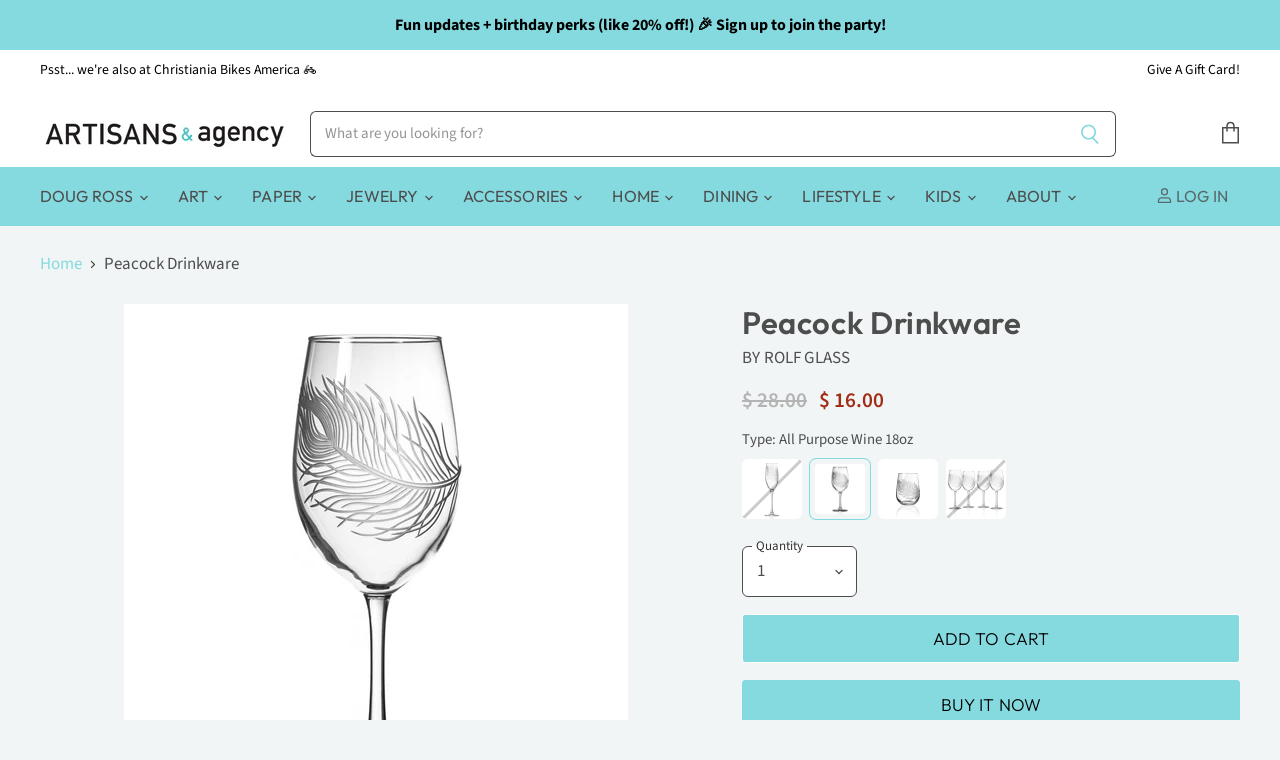

--- FILE ---
content_type: text/html; charset=utf-8
request_url: https://artisanssantacruz.com/products/peacock-glasses
body_size: 46410
content:
<!doctype html>
<html class="no-js no-touch" lang="en">
  <head>
    <meta name="google-site-verification" content="yCofhlTI452IVodtkEpzcTX4tgGjsMaAMuwzeUWBNeg" />
    <meta charset="utf-8">
    <meta http-equiv="x-ua-compatible" content="IE=edge">


    
    <link rel="preconnect" href="https://cdn.shopify.com" crossorigin>

    
      <link rel="preconnect" href="https://connect.facebook.net" crossorigin>
    
    
      <link rel="preconnect" href="https://www.google-analytics.com" crossorigin>
    
    
    <!-- Begin Constant Contact Active Forms -->
<script> var _ctct_m = "f6c194fa82a9951e5377d62d9e5aadd6"; </script>
<script id="signupScript" src="//static.ctctcdn.com/js/signup-form-widget/current/signup-form-widget.min.js" async defer></script>
<!-- End Constant Contact Active Forms -->

    <title>Peacock Drinkware — ARTISANS &amp; agency</title>

    
      <meta name="description" content="Rolf Glass is a manufacturer of unique, quirky designs on high-quality glassware. Each product line puts a distinctive twist on contemporary glass, adding a touch of fun to the table and creating a &quot;where&#39;d you find that?&quot; conversation. Rolf Glass is headquartered in Mount Pleasant, Pennsylvania and operates out of the">
    

    
  <link rel="shortcut icon" href="//artisanssantacruz.com/cdn/shop/files/A_alogo_32x32.jpg?v=1613735498" type="image/png">


    
      <link rel="canonical" href="https://artisanssantacruz.com/products/peacock-glasses" />
    

    <meta name="viewport" content="width=device-width">

    
    















<meta property="og:site_name" content="ARTISANS &amp; agency">
<meta property="og:url" content="https://artisanssantacruz.com/products/peacock-glasses">
<meta property="og:title" content="Peacock Drinkware">
<meta property="og:type" content="website">
<meta property="og:description" content="Rolf Glass is a manufacturer of unique, quirky designs on high-quality glassware. Each product line puts a distinctive twist on contemporary glass, adding a touch of fun to the table and creating a &quot;where&#39;d you find that?&quot; conversation. Rolf Glass is headquartered in Mount Pleasant, Pennsylvania and operates out of the">




    
    
    

    
    
    <meta
      property="og:image"
      content="https://artisanssantacruz.com/cdn/shop/products/IMG_76382_1200x1200.jpg?v=1617149921"
    />
    <meta
      property="og:image:secure_url"
      content="https://artisanssantacruz.com/cdn/shop/products/IMG_76382_1200x1200.jpg?v=1617149921"
    />
    <meta property="og:image:width" content="1200" />
    <meta property="og:image:height" content="1200" />
    
    
    <meta property="og:image:alt" content="peacock champagne glasses" />
  
















<meta name="twitter:title" content="Peacock Drinkware">
<meta name="twitter:description" content="Rolf Glass is a manufacturer of unique, quirky designs on high-quality glassware. Each product line puts a distinctive twist on contemporary glass, adding a touch of fun to the table and creating a &quot;where&#39;d you find that?&quot; conversation. Rolf Glass is headquartered in Mount Pleasant, Pennsylvania and operates out of the">


    
    
    
      
      
      <meta name="twitter:card" content="summary">
    
    
    <meta
      property="twitter:image"
      content="https://artisanssantacruz.com/cdn/shop/products/IMG_76382_1200x1200_crop_center.jpg?v=1617149921"
    />
    <meta property="twitter:image:width" content="1200" />
    <meta property="twitter:image:height" content="1200" />
    
    
    <meta property="twitter:image:alt" content="peacock champagne glasses" />
  



    

    <link rel="preload" href="//artisanssantacruz.com/cdn/fonts/outfit/outfit_n4.387c2e2715c484a1f1075eb90d64808f1b37ac58.woff2" as="font" crossorigin="anonymous">

    
      <link rel="preload" as="style" href="//artisanssantacruz.com/cdn/shop/t/16/assets/theme.css?v=109817011097079026321762182637">
    

    <script>window.performance && window.performance.mark && window.performance.mark('shopify.content_for_header.start');</script><meta name="google-site-verification" content="OAVmjDjaiSL9P35xOcYIyNk7AEzsC1-v873rhOWoiGA">
<meta name="google-site-verification" content="yCofhlTI452IVodtkEpzcTX4tgGjsMaAMuwzeUWBNeg">
<meta name="google-site-verification" content="gWbEduyzN_tBUeGBZjNmJ7daJZtY86IrB6OsBAFneXc">
<meta id="shopify-digital-wallet" name="shopify-digital-wallet" content="/11967020/digital_wallets/dialog">
<meta name="shopify-checkout-api-token" content="e93be84120ab03e77e0b429efeb4307d">
<meta id="in-context-paypal-metadata" data-shop-id="11967020" data-venmo-supported="false" data-environment="production" data-locale="en_US" data-paypal-v4="true" data-currency="USD">
<link rel="alternate" type="application/json+oembed" href="https://artisanssantacruz.com/products/peacock-glasses.oembed">
<script async="async" src="/checkouts/internal/preloads.js?locale=en-US"></script>
<script id="apple-pay-shop-capabilities" type="application/json">{"shopId":11967020,"countryCode":"US","currencyCode":"USD","merchantCapabilities":["supports3DS"],"merchantId":"gid:\/\/shopify\/Shop\/11967020","merchantName":"ARTISANS \u0026 agency","requiredBillingContactFields":["postalAddress","email","phone"],"requiredShippingContactFields":["postalAddress","email","phone"],"shippingType":"shipping","supportedNetworks":["visa","masterCard","amex","discover","elo","jcb"],"total":{"type":"pending","label":"ARTISANS \u0026 agency","amount":"1.00"},"shopifyPaymentsEnabled":true,"supportsSubscriptions":true}</script>
<script id="shopify-features" type="application/json">{"accessToken":"e93be84120ab03e77e0b429efeb4307d","betas":["rich-media-storefront-analytics"],"domain":"artisanssantacruz.com","predictiveSearch":true,"shopId":11967020,"locale":"en"}</script>
<script>var Shopify = Shopify || {};
Shopify.shop = "artisans-gallery-santa-cruz.myshopify.com";
Shopify.locale = "en";
Shopify.currency = {"active":"USD","rate":"1.0"};
Shopify.country = "US";
Shopify.theme = {"name":"Final Superstore-v3.1.3","id":114666963121,"schema_name":"Superstore","schema_version":"3.1.3","theme_store_id":null,"role":"main"};
Shopify.theme.handle = "null";
Shopify.theme.style = {"id":null,"handle":null};
Shopify.cdnHost = "artisanssantacruz.com/cdn";
Shopify.routes = Shopify.routes || {};
Shopify.routes.root = "/";</script>
<script type="module">!function(o){(o.Shopify=o.Shopify||{}).modules=!0}(window);</script>
<script>!function(o){function n(){var o=[];function n(){o.push(Array.prototype.slice.apply(arguments))}return n.q=o,n}var t=o.Shopify=o.Shopify||{};t.loadFeatures=n(),t.autoloadFeatures=n()}(window);</script>
<script id="shop-js-analytics" type="application/json">{"pageType":"product"}</script>
<script defer="defer" async type="module" src="//artisanssantacruz.com/cdn/shopifycloud/shop-js/modules/v2/client.init-shop-cart-sync_BApSsMSl.en.esm.js"></script>
<script defer="defer" async type="module" src="//artisanssantacruz.com/cdn/shopifycloud/shop-js/modules/v2/chunk.common_CBoos6YZ.esm.js"></script>
<script type="module">
  await import("//artisanssantacruz.com/cdn/shopifycloud/shop-js/modules/v2/client.init-shop-cart-sync_BApSsMSl.en.esm.js");
await import("//artisanssantacruz.com/cdn/shopifycloud/shop-js/modules/v2/chunk.common_CBoos6YZ.esm.js");

  window.Shopify.SignInWithShop?.initShopCartSync?.({"fedCMEnabled":true,"windoidEnabled":true});

</script>
<script>(function() {
  var isLoaded = false;
  function asyncLoad() {
    if (isLoaded) return;
    isLoaded = true;
    var urls = ["https:\/\/sdk.postscript.io\/sdk-script-loader.bundle.js?shopId=444173\u0026shop=artisans-gallery-santa-cruz.myshopify.com"];
    for (var i = 0; i < urls.length; i++) {
      var s = document.createElement('script');
      s.type = 'text/javascript';
      s.async = true;
      s.src = urls[i];
      var x = document.getElementsByTagName('script')[0];
      x.parentNode.insertBefore(s, x);
    }
  };
  if(window.attachEvent) {
    window.attachEvent('onload', asyncLoad);
  } else {
    window.addEventListener('load', asyncLoad, false);
  }
})();</script>
<script id="__st">var __st={"a":11967020,"offset":-28800,"reqid":"d8d60587-b179-446e-9cfb-a745dcd210ee-1768912540","pageurl":"artisanssantacruz.com\/products\/peacock-glasses","u":"76da8aada032","p":"product","rtyp":"product","rid":5971186054};</script>
<script>window.ShopifyPaypalV4VisibilityTracking = true;</script>
<script id="captcha-bootstrap">!function(){'use strict';const t='contact',e='account',n='new_comment',o=[[t,t],['blogs',n],['comments',n],[t,'customer']],c=[[e,'customer_login'],[e,'guest_login'],[e,'recover_customer_password'],[e,'create_customer']],r=t=>t.map((([t,e])=>`form[action*='/${t}']:not([data-nocaptcha='true']) input[name='form_type'][value='${e}']`)).join(','),a=t=>()=>t?[...document.querySelectorAll(t)].map((t=>t.form)):[];function s(){const t=[...o],e=r(t);return a(e)}const i='password',u='form_key',d=['recaptcha-v3-token','g-recaptcha-response','h-captcha-response',i],f=()=>{try{return window.sessionStorage}catch{return}},m='__shopify_v',_=t=>t.elements[u];function p(t,e,n=!1){try{const o=window.sessionStorage,c=JSON.parse(o.getItem(e)),{data:r}=function(t){const{data:e,action:n}=t;return t[m]||n?{data:e,action:n}:{data:t,action:n}}(c);for(const[e,n]of Object.entries(r))t.elements[e]&&(t.elements[e].value=n);n&&o.removeItem(e)}catch(o){console.error('form repopulation failed',{error:o})}}const l='form_type',E='cptcha';function T(t){t.dataset[E]=!0}const w=window,h=w.document,L='Shopify',v='ce_forms',y='captcha';let A=!1;((t,e)=>{const n=(g='f06e6c50-85a8-45c8-87d0-21a2b65856fe',I='https://cdn.shopify.com/shopifycloud/storefront-forms-hcaptcha/ce_storefront_forms_captcha_hcaptcha.v1.5.2.iife.js',D={infoText:'Protected by hCaptcha',privacyText:'Privacy',termsText:'Terms'},(t,e,n)=>{const o=w[L][v],c=o.bindForm;if(c)return c(t,g,e,D).then(n);var r;o.q.push([[t,g,e,D],n]),r=I,A||(h.body.append(Object.assign(h.createElement('script'),{id:'captcha-provider',async:!0,src:r})),A=!0)});var g,I,D;w[L]=w[L]||{},w[L][v]=w[L][v]||{},w[L][v].q=[],w[L][y]=w[L][y]||{},w[L][y].protect=function(t,e){n(t,void 0,e),T(t)},Object.freeze(w[L][y]),function(t,e,n,w,h,L){const[v,y,A,g]=function(t,e,n){const i=e?o:[],u=t?c:[],d=[...i,...u],f=r(d),m=r(i),_=r(d.filter((([t,e])=>n.includes(e))));return[a(f),a(m),a(_),s()]}(w,h,L),I=t=>{const e=t.target;return e instanceof HTMLFormElement?e:e&&e.form},D=t=>v().includes(t);t.addEventListener('submit',(t=>{const e=I(t);if(!e)return;const n=D(e)&&!e.dataset.hcaptchaBound&&!e.dataset.recaptchaBound,o=_(e),c=g().includes(e)&&(!o||!o.value);(n||c)&&t.preventDefault(),c&&!n&&(function(t){try{if(!f())return;!function(t){const e=f();if(!e)return;const n=_(t);if(!n)return;const o=n.value;o&&e.removeItem(o)}(t);const e=Array.from(Array(32),(()=>Math.random().toString(36)[2])).join('');!function(t,e){_(t)||t.append(Object.assign(document.createElement('input'),{type:'hidden',name:u})),t.elements[u].value=e}(t,e),function(t,e){const n=f();if(!n)return;const o=[...t.querySelectorAll(`input[type='${i}']`)].map((({name:t})=>t)),c=[...d,...o],r={};for(const[a,s]of new FormData(t).entries())c.includes(a)||(r[a]=s);n.setItem(e,JSON.stringify({[m]:1,action:t.action,data:r}))}(t,e)}catch(e){console.error('failed to persist form',e)}}(e),e.submit())}));const S=(t,e)=>{t&&!t.dataset[E]&&(n(t,e.some((e=>e===t))),T(t))};for(const o of['focusin','change'])t.addEventListener(o,(t=>{const e=I(t);D(e)&&S(e,y())}));const B=e.get('form_key'),M=e.get(l),P=B&&M;t.addEventListener('DOMContentLoaded',(()=>{const t=y();if(P)for(const e of t)e.elements[l].value===M&&p(e,B);[...new Set([...A(),...v().filter((t=>'true'===t.dataset.shopifyCaptcha))])].forEach((e=>S(e,t)))}))}(h,new URLSearchParams(w.location.search),n,t,e,['guest_login'])})(!0,!0)}();</script>
<script integrity="sha256-4kQ18oKyAcykRKYeNunJcIwy7WH5gtpwJnB7kiuLZ1E=" data-source-attribution="shopify.loadfeatures" defer="defer" src="//artisanssantacruz.com/cdn/shopifycloud/storefront/assets/storefront/load_feature-a0a9edcb.js" crossorigin="anonymous"></script>
<script data-source-attribution="shopify.dynamic_checkout.dynamic.init">var Shopify=Shopify||{};Shopify.PaymentButton=Shopify.PaymentButton||{isStorefrontPortableWallets:!0,init:function(){window.Shopify.PaymentButton.init=function(){};var t=document.createElement("script");t.src="https://artisanssantacruz.com/cdn/shopifycloud/portable-wallets/latest/portable-wallets.en.js",t.type="module",document.head.appendChild(t)}};
</script>
<script data-source-attribution="shopify.dynamic_checkout.buyer_consent">
  function portableWalletsHideBuyerConsent(e){var t=document.getElementById("shopify-buyer-consent"),n=document.getElementById("shopify-subscription-policy-button");t&&n&&(t.classList.add("hidden"),t.setAttribute("aria-hidden","true"),n.removeEventListener("click",e))}function portableWalletsShowBuyerConsent(e){var t=document.getElementById("shopify-buyer-consent"),n=document.getElementById("shopify-subscription-policy-button");t&&n&&(t.classList.remove("hidden"),t.removeAttribute("aria-hidden"),n.addEventListener("click",e))}window.Shopify?.PaymentButton&&(window.Shopify.PaymentButton.hideBuyerConsent=portableWalletsHideBuyerConsent,window.Shopify.PaymentButton.showBuyerConsent=portableWalletsShowBuyerConsent);
</script>
<script>
  function portableWalletsCleanup(e){e&&e.src&&console.error("Failed to load portable wallets script "+e.src);var t=document.querySelectorAll("shopify-accelerated-checkout .shopify-payment-button__skeleton, shopify-accelerated-checkout-cart .wallet-cart-button__skeleton"),e=document.getElementById("shopify-buyer-consent");for(let e=0;e<t.length;e++)t[e].remove();e&&e.remove()}function portableWalletsNotLoadedAsModule(e){e instanceof ErrorEvent&&"string"==typeof e.message&&e.message.includes("import.meta")&&"string"==typeof e.filename&&e.filename.includes("portable-wallets")&&(window.removeEventListener("error",portableWalletsNotLoadedAsModule),window.Shopify.PaymentButton.failedToLoad=e,"loading"===document.readyState?document.addEventListener("DOMContentLoaded",window.Shopify.PaymentButton.init):window.Shopify.PaymentButton.init())}window.addEventListener("error",portableWalletsNotLoadedAsModule);
</script>

<script type="module" src="https://artisanssantacruz.com/cdn/shopifycloud/portable-wallets/latest/portable-wallets.en.js" onError="portableWalletsCleanup(this)" crossorigin="anonymous"></script>
<script nomodule>
  document.addEventListener("DOMContentLoaded", portableWalletsCleanup);
</script>

<link id="shopify-accelerated-checkout-styles" rel="stylesheet" media="screen" href="https://artisanssantacruz.com/cdn/shopifycloud/portable-wallets/latest/accelerated-checkout-backwards-compat.css" crossorigin="anonymous">
<style id="shopify-accelerated-checkout-cart">
        #shopify-buyer-consent {
  margin-top: 1em;
  display: inline-block;
  width: 100%;
}

#shopify-buyer-consent.hidden {
  display: none;
}

#shopify-subscription-policy-button {
  background: none;
  border: none;
  padding: 0;
  text-decoration: underline;
  font-size: inherit;
  cursor: pointer;
}

#shopify-subscription-policy-button::before {
  box-shadow: none;
}

      </style>

<script>window.performance && window.performance.mark && window.performance.mark('shopify.content_for_header.end');</script>

    <script>
      document.documentElement.className=document.documentElement.className.replace(/\bno-js\b/,'js');
      if(window.Shopify&&window.Shopify.designMode)document.documentElement.className+=' in-theme-editor';
      if(('ontouchstart' in window)||window.DocumentTouch&&document instanceof DocumentTouch)document.documentElement.className=document.documentElement.className.replace(/\bno-touch\b/,'has-touch');
    </script>

    <script src="//artisanssantacruz.com/cdn/shop/t/16/assets/api.js?v=109089923798223915971603401291"></script>

    
      <link href="//artisanssantacruz.com/cdn/shop/t/16/assets/theme.css?v=109817011097079026321762182637" rel="stylesheet" type="text/css" media="all" />
    

    

    
    <script>
      window.Theme = window.Theme || {};
      window.Theme.routes = {
        "root_url": "/",
        "account_url": "/account",
        "account_login_url": "https://account.artisanssantacruz.com?locale=en&region_country=US",
        "account_logout_url": "/account/logout",
        "account_register_url": "https://account.artisanssantacruz.com?locale=en",
        "account_addresses_url": "/account/addresses",
        "collections_url": "/collections",
        "all_products_collection_url": "/collections/all",
        "search_url": "/search",
        "cart_url": "/cart",
        "cart_add_url": "/cart/add",
        "cart_change_url": "/cart/change",
        "cart_clear_url": "/cart/clear",
        "product_recommendations_url": "/recommendations/products",
      };
    </script>
  <!-- BEGIN app block: shopify://apps/seguno-popups/blocks/popup-app-embed/f53bd66f-9a20-4ce2-ae2e-ccbd0148bd4b --><meta property="seguno:shop-id" content="11967020" />


<!-- END app block --><script src="https://cdn.shopify.com/extensions/0199c427-df3e-7dbf-8171-b4fecbfad766/popup-11/assets/popup.js" type="text/javascript" defer="defer"></script>
<link href="https://monorail-edge.shopifysvc.com" rel="dns-prefetch">
<script>(function(){if ("sendBeacon" in navigator && "performance" in window) {try {var session_token_from_headers = performance.getEntriesByType('navigation')[0].serverTiming.find(x => x.name == '_s').description;} catch {var session_token_from_headers = undefined;}var session_cookie_matches = document.cookie.match(/_shopify_s=([^;]*)/);var session_token_from_cookie = session_cookie_matches && session_cookie_matches.length === 2 ? session_cookie_matches[1] : "";var session_token = session_token_from_headers || session_token_from_cookie || "";function handle_abandonment_event(e) {var entries = performance.getEntries().filter(function(entry) {return /monorail-edge.shopifysvc.com/.test(entry.name);});if (!window.abandonment_tracked && entries.length === 0) {window.abandonment_tracked = true;var currentMs = Date.now();var navigation_start = performance.timing.navigationStart;var payload = {shop_id: 11967020,url: window.location.href,navigation_start,duration: currentMs - navigation_start,session_token,page_type: "product"};window.navigator.sendBeacon("https://monorail-edge.shopifysvc.com/v1/produce", JSON.stringify({schema_id: "online_store_buyer_site_abandonment/1.1",payload: payload,metadata: {event_created_at_ms: currentMs,event_sent_at_ms: currentMs}}));}}window.addEventListener('pagehide', handle_abandonment_event);}}());</script>
<script id="web-pixels-manager-setup">(function e(e,d,r,n,o){if(void 0===o&&(o={}),!Boolean(null===(a=null===(i=window.Shopify)||void 0===i?void 0:i.analytics)||void 0===a?void 0:a.replayQueue)){var i,a;window.Shopify=window.Shopify||{};var t=window.Shopify;t.analytics=t.analytics||{};var s=t.analytics;s.replayQueue=[],s.publish=function(e,d,r){return s.replayQueue.push([e,d,r]),!0};try{self.performance.mark("wpm:start")}catch(e){}var l=function(){var e={modern:/Edge?\/(1{2}[4-9]|1[2-9]\d|[2-9]\d{2}|\d{4,})\.\d+(\.\d+|)|Firefox\/(1{2}[4-9]|1[2-9]\d|[2-9]\d{2}|\d{4,})\.\d+(\.\d+|)|Chrom(ium|e)\/(9{2}|\d{3,})\.\d+(\.\d+|)|(Maci|X1{2}).+ Version\/(15\.\d+|(1[6-9]|[2-9]\d|\d{3,})\.\d+)([,.]\d+|)( \(\w+\)|)( Mobile\/\w+|) Safari\/|Chrome.+OPR\/(9{2}|\d{3,})\.\d+\.\d+|(CPU[ +]OS|iPhone[ +]OS|CPU[ +]iPhone|CPU IPhone OS|CPU iPad OS)[ +]+(15[._]\d+|(1[6-9]|[2-9]\d|\d{3,})[._]\d+)([._]\d+|)|Android:?[ /-](13[3-9]|1[4-9]\d|[2-9]\d{2}|\d{4,})(\.\d+|)(\.\d+|)|Android.+Firefox\/(13[5-9]|1[4-9]\d|[2-9]\d{2}|\d{4,})\.\d+(\.\d+|)|Android.+Chrom(ium|e)\/(13[3-9]|1[4-9]\d|[2-9]\d{2}|\d{4,})\.\d+(\.\d+|)|SamsungBrowser\/([2-9]\d|\d{3,})\.\d+/,legacy:/Edge?\/(1[6-9]|[2-9]\d|\d{3,})\.\d+(\.\d+|)|Firefox\/(5[4-9]|[6-9]\d|\d{3,})\.\d+(\.\d+|)|Chrom(ium|e)\/(5[1-9]|[6-9]\d|\d{3,})\.\d+(\.\d+|)([\d.]+$|.*Safari\/(?![\d.]+ Edge\/[\d.]+$))|(Maci|X1{2}).+ Version\/(10\.\d+|(1[1-9]|[2-9]\d|\d{3,})\.\d+)([,.]\d+|)( \(\w+\)|)( Mobile\/\w+|) Safari\/|Chrome.+OPR\/(3[89]|[4-9]\d|\d{3,})\.\d+\.\d+|(CPU[ +]OS|iPhone[ +]OS|CPU[ +]iPhone|CPU IPhone OS|CPU iPad OS)[ +]+(10[._]\d+|(1[1-9]|[2-9]\d|\d{3,})[._]\d+)([._]\d+|)|Android:?[ /-](13[3-9]|1[4-9]\d|[2-9]\d{2}|\d{4,})(\.\d+|)(\.\d+|)|Mobile Safari.+OPR\/([89]\d|\d{3,})\.\d+\.\d+|Android.+Firefox\/(13[5-9]|1[4-9]\d|[2-9]\d{2}|\d{4,})\.\d+(\.\d+|)|Android.+Chrom(ium|e)\/(13[3-9]|1[4-9]\d|[2-9]\d{2}|\d{4,})\.\d+(\.\d+|)|Android.+(UC? ?Browser|UCWEB|U3)[ /]?(15\.([5-9]|\d{2,})|(1[6-9]|[2-9]\d|\d{3,})\.\d+)\.\d+|SamsungBrowser\/(5\.\d+|([6-9]|\d{2,})\.\d+)|Android.+MQ{2}Browser\/(14(\.(9|\d{2,})|)|(1[5-9]|[2-9]\d|\d{3,})(\.\d+|))(\.\d+|)|K[Aa][Ii]OS\/(3\.\d+|([4-9]|\d{2,})\.\d+)(\.\d+|)/},d=e.modern,r=e.legacy,n=navigator.userAgent;return n.match(d)?"modern":n.match(r)?"legacy":"unknown"}(),u="modern"===l?"modern":"legacy",c=(null!=n?n:{modern:"",legacy:""})[u],f=function(e){return[e.baseUrl,"/wpm","/b",e.hashVersion,"modern"===e.buildTarget?"m":"l",".js"].join("")}({baseUrl:d,hashVersion:r,buildTarget:u}),m=function(e){var d=e.version,r=e.bundleTarget,n=e.surface,o=e.pageUrl,i=e.monorailEndpoint;return{emit:function(e){var a=e.status,t=e.errorMsg,s=(new Date).getTime(),l=JSON.stringify({metadata:{event_sent_at_ms:s},events:[{schema_id:"web_pixels_manager_load/3.1",payload:{version:d,bundle_target:r,page_url:o,status:a,surface:n,error_msg:t},metadata:{event_created_at_ms:s}}]});if(!i)return console&&console.warn&&console.warn("[Web Pixels Manager] No Monorail endpoint provided, skipping logging."),!1;try{return self.navigator.sendBeacon.bind(self.navigator)(i,l)}catch(e){}var u=new XMLHttpRequest;try{return u.open("POST",i,!0),u.setRequestHeader("Content-Type","text/plain"),u.send(l),!0}catch(e){return console&&console.warn&&console.warn("[Web Pixels Manager] Got an unhandled error while logging to Monorail."),!1}}}}({version:r,bundleTarget:l,surface:e.surface,pageUrl:self.location.href,monorailEndpoint:e.monorailEndpoint});try{o.browserTarget=l,function(e){var d=e.src,r=e.async,n=void 0===r||r,o=e.onload,i=e.onerror,a=e.sri,t=e.scriptDataAttributes,s=void 0===t?{}:t,l=document.createElement("script"),u=document.querySelector("head"),c=document.querySelector("body");if(l.async=n,l.src=d,a&&(l.integrity=a,l.crossOrigin="anonymous"),s)for(var f in s)if(Object.prototype.hasOwnProperty.call(s,f))try{l.dataset[f]=s[f]}catch(e){}if(o&&l.addEventListener("load",o),i&&l.addEventListener("error",i),u)u.appendChild(l);else{if(!c)throw new Error("Did not find a head or body element to append the script");c.appendChild(l)}}({src:f,async:!0,onload:function(){if(!function(){var e,d;return Boolean(null===(d=null===(e=window.Shopify)||void 0===e?void 0:e.analytics)||void 0===d?void 0:d.initialized)}()){var d=window.webPixelsManager.init(e)||void 0;if(d){var r=window.Shopify.analytics;r.replayQueue.forEach((function(e){var r=e[0],n=e[1],o=e[2];d.publishCustomEvent(r,n,o)})),r.replayQueue=[],r.publish=d.publishCustomEvent,r.visitor=d.visitor,r.initialized=!0}}},onerror:function(){return m.emit({status:"failed",errorMsg:"".concat(f," has failed to load")})},sri:function(e){var d=/^sha384-[A-Za-z0-9+/=]+$/;return"string"==typeof e&&d.test(e)}(c)?c:"",scriptDataAttributes:o}),m.emit({status:"loading"})}catch(e){m.emit({status:"failed",errorMsg:(null==e?void 0:e.message)||"Unknown error"})}}})({shopId: 11967020,storefrontBaseUrl: "https://artisanssantacruz.com",extensionsBaseUrl: "https://extensions.shopifycdn.com/cdn/shopifycloud/web-pixels-manager",monorailEndpoint: "https://monorail-edge.shopifysvc.com/unstable/produce_batch",surface: "storefront-renderer",enabledBetaFlags: ["2dca8a86"],webPixelsConfigList: [{"id":"1238204640","configuration":"{\"shopId\":\"444173\"}","eventPayloadVersion":"v1","runtimeContext":"STRICT","scriptVersion":"e57a43765e0d230c1bcb12178c1ff13f","type":"APP","apiClientId":2328352,"privacyPurposes":[],"dataSharingAdjustments":{"protectedCustomerApprovalScopes":["read_customer_address","read_customer_email","read_customer_name","read_customer_personal_data","read_customer_phone"]}},{"id":"494338272","configuration":"{\"config\":\"{\\\"pixel_id\\\":\\\"G-R9DT245X30\\\",\\\"target_country\\\":\\\"US\\\",\\\"gtag_events\\\":[{\\\"type\\\":\\\"search\\\",\\\"action_label\\\":\\\"G-R9DT245X30\\\"},{\\\"type\\\":\\\"begin_checkout\\\",\\\"action_label\\\":\\\"G-R9DT245X30\\\"},{\\\"type\\\":\\\"view_item\\\",\\\"action_label\\\":[\\\"G-R9DT245X30\\\",\\\"MC-3ZYW62QFHX\\\"]},{\\\"type\\\":\\\"purchase\\\",\\\"action_label\\\":[\\\"G-R9DT245X30\\\",\\\"MC-3ZYW62QFHX\\\"]},{\\\"type\\\":\\\"page_view\\\",\\\"action_label\\\":[\\\"G-R9DT245X30\\\",\\\"MC-3ZYW62QFHX\\\"]},{\\\"type\\\":\\\"add_payment_info\\\",\\\"action_label\\\":\\\"G-R9DT245X30\\\"},{\\\"type\\\":\\\"add_to_cart\\\",\\\"action_label\\\":\\\"G-R9DT245X30\\\"}],\\\"enable_monitoring_mode\\\":false}\"}","eventPayloadVersion":"v1","runtimeContext":"OPEN","scriptVersion":"b2a88bafab3e21179ed38636efcd8a93","type":"APP","apiClientId":1780363,"privacyPurposes":[],"dataSharingAdjustments":{"protectedCustomerApprovalScopes":["read_customer_address","read_customer_email","read_customer_name","read_customer_personal_data","read_customer_phone"]}},{"id":"162169056","configuration":"{\"pixel_id\":\"707540159925996\",\"pixel_type\":\"facebook_pixel\",\"metaapp_system_user_token\":\"-\"}","eventPayloadVersion":"v1","runtimeContext":"OPEN","scriptVersion":"ca16bc87fe92b6042fbaa3acc2fbdaa6","type":"APP","apiClientId":2329312,"privacyPurposes":["ANALYTICS","MARKETING","SALE_OF_DATA"],"dataSharingAdjustments":{"protectedCustomerApprovalScopes":["read_customer_address","read_customer_email","read_customer_name","read_customer_personal_data","read_customer_phone"]}},{"id":"148504800","configuration":"{\"tagID\":\"2613873878078\"}","eventPayloadVersion":"v1","runtimeContext":"STRICT","scriptVersion":"18031546ee651571ed29edbe71a3550b","type":"APP","apiClientId":3009811,"privacyPurposes":["ANALYTICS","MARKETING","SALE_OF_DATA"],"dataSharingAdjustments":{"protectedCustomerApprovalScopes":["read_customer_address","read_customer_email","read_customer_name","read_customer_personal_data","read_customer_phone"]}},{"id":"70910176","eventPayloadVersion":"v1","runtimeContext":"LAX","scriptVersion":"1","type":"CUSTOM","privacyPurposes":["ANALYTICS"],"name":"Google Analytics tag (migrated)"},{"id":"shopify-app-pixel","configuration":"{}","eventPayloadVersion":"v1","runtimeContext":"STRICT","scriptVersion":"0450","apiClientId":"shopify-pixel","type":"APP","privacyPurposes":["ANALYTICS","MARKETING"]},{"id":"shopify-custom-pixel","eventPayloadVersion":"v1","runtimeContext":"LAX","scriptVersion":"0450","apiClientId":"shopify-pixel","type":"CUSTOM","privacyPurposes":["ANALYTICS","MARKETING"]}],isMerchantRequest: false,initData: {"shop":{"name":"ARTISANS \u0026 agency","paymentSettings":{"currencyCode":"USD"},"myshopifyDomain":"artisans-gallery-santa-cruz.myshopify.com","countryCode":"US","storefrontUrl":"https:\/\/artisanssantacruz.com"},"customer":null,"cart":null,"checkout":null,"productVariants":[{"price":{"amount":19.0,"currencyCode":"USD"},"product":{"title":"Peacock Drinkware","vendor":"Rolf Glass","id":"5971186054","untranslatedTitle":"Peacock Drinkware","url":"\/products\/peacock-glasses","type":"Dining"},"id":"18893746950","image":{"src":"\/\/artisanssantacruz.com\/cdn\/shop\/products\/IMG_76363.jpg?v=1655342127"},"sku":"204451-discontinued","title":"Flute 8 oz.","untranslatedTitle":"Flute 8 oz."},{"price":{"amount":16.0,"currencyCode":"USD"},"product":{"title":"Peacock Drinkware","vendor":"Rolf Glass","id":"5971186054","untranslatedTitle":"Peacock Drinkware","url":"\/products\/peacock-glasses","type":"Dining"},"id":"18893747014","image":{"src":"\/\/artisanssantacruz.com\/cdn\/shop\/products\/peacock_ap_1_1200x_0b345dff-c763-4ea4-b190-2c842fb78fdb.jpg?v=1655342127"},"sku":"204260","title":"All Purpose Wine 18oz","untranslatedTitle":"All Purpose Wine 18oz"},{"price":{"amount":16.0,"currencyCode":"USD"},"product":{"title":"Peacock Drinkware","vendor":"Rolf Glass","id":"5971186054","untranslatedTitle":"Peacock Drinkware","url":"\/products\/peacock-glasses","type":"Dining"},"id":"18893846406","image":{"src":"\/\/artisanssantacruz.com\/cdn\/shop\/products\/peacock_stemless_1_1200x_2f483bc8-3931-478f-a848-c610e6ded115.webp?v=1655342127"},"sku":"204338","title":"Stemless 17oz","untranslatedTitle":"Stemless 17oz"},{"price":{"amount":28.0,"currencyCode":"USD"},"product":{"title":"Peacock Drinkware","vendor":"Rolf Glass","id":"5971186054","untranslatedTitle":"Peacock Drinkware","url":"\/products\/peacock-glasses","type":"Dining"},"id":"43962862076128","image":{"src":"\/\/artisanssantacruz.com\/cdn\/shop\/products\/f167dae749f229b2df3fc3cc601e43b9ec2c38cbbb625997054a813cfdd7129e.webp?v=1681167907"},"sku":"","title":"White Wine 12oz","untranslatedTitle":"White Wine 12oz"}],"purchasingCompany":null},},"https://artisanssantacruz.com/cdn","fcfee988w5aeb613cpc8e4bc33m6693e112",{"modern":"","legacy":""},{"shopId":"11967020","storefrontBaseUrl":"https:\/\/artisanssantacruz.com","extensionBaseUrl":"https:\/\/extensions.shopifycdn.com\/cdn\/shopifycloud\/web-pixels-manager","surface":"storefront-renderer","enabledBetaFlags":"[\"2dca8a86\"]","isMerchantRequest":"false","hashVersion":"fcfee988w5aeb613cpc8e4bc33m6693e112","publish":"custom","events":"[[\"page_viewed\",{}],[\"product_viewed\",{\"productVariant\":{\"price\":{\"amount\":16.0,\"currencyCode\":\"USD\"},\"product\":{\"title\":\"Peacock Drinkware\",\"vendor\":\"Rolf Glass\",\"id\":\"5971186054\",\"untranslatedTitle\":\"Peacock Drinkware\",\"url\":\"\/products\/peacock-glasses\",\"type\":\"Dining\"},\"id\":\"18893747014\",\"image\":{\"src\":\"\/\/artisanssantacruz.com\/cdn\/shop\/products\/peacock_ap_1_1200x_0b345dff-c763-4ea4-b190-2c842fb78fdb.jpg?v=1655342127\"},\"sku\":\"204260\",\"title\":\"All Purpose Wine 18oz\",\"untranslatedTitle\":\"All Purpose Wine 18oz\"}}]]"});</script><script>
  window.ShopifyAnalytics = window.ShopifyAnalytics || {};
  window.ShopifyAnalytics.meta = window.ShopifyAnalytics.meta || {};
  window.ShopifyAnalytics.meta.currency = 'USD';
  var meta = {"product":{"id":5971186054,"gid":"gid:\/\/shopify\/Product\/5971186054","vendor":"Rolf Glass","type":"Dining","handle":"peacock-glasses","variants":[{"id":18893746950,"price":1900,"name":"Peacock Drinkware - Flute 8 oz.","public_title":"Flute 8 oz.","sku":"204451-discontinued"},{"id":18893747014,"price":1600,"name":"Peacock Drinkware - All Purpose Wine 18oz","public_title":"All Purpose Wine 18oz","sku":"204260"},{"id":18893846406,"price":1600,"name":"Peacock Drinkware - Stemless 17oz","public_title":"Stemless 17oz","sku":"204338"},{"id":43962862076128,"price":2800,"name":"Peacock Drinkware - White Wine 12oz","public_title":"White Wine 12oz","sku":""}],"remote":false},"page":{"pageType":"product","resourceType":"product","resourceId":5971186054,"requestId":"d8d60587-b179-446e-9cfb-a745dcd210ee-1768912540"}};
  for (var attr in meta) {
    window.ShopifyAnalytics.meta[attr] = meta[attr];
  }
</script>
<script class="analytics">
  (function () {
    var customDocumentWrite = function(content) {
      var jquery = null;

      if (window.jQuery) {
        jquery = window.jQuery;
      } else if (window.Checkout && window.Checkout.$) {
        jquery = window.Checkout.$;
      }

      if (jquery) {
        jquery('body').append(content);
      }
    };

    var hasLoggedConversion = function(token) {
      if (token) {
        return document.cookie.indexOf('loggedConversion=' + token) !== -1;
      }
      return false;
    }

    var setCookieIfConversion = function(token) {
      if (token) {
        var twoMonthsFromNow = new Date(Date.now());
        twoMonthsFromNow.setMonth(twoMonthsFromNow.getMonth() + 2);

        document.cookie = 'loggedConversion=' + token + '; expires=' + twoMonthsFromNow;
      }
    }

    var trekkie = window.ShopifyAnalytics.lib = window.trekkie = window.trekkie || [];
    if (trekkie.integrations) {
      return;
    }
    trekkie.methods = [
      'identify',
      'page',
      'ready',
      'track',
      'trackForm',
      'trackLink'
    ];
    trekkie.factory = function(method) {
      return function() {
        var args = Array.prototype.slice.call(arguments);
        args.unshift(method);
        trekkie.push(args);
        return trekkie;
      };
    };
    for (var i = 0; i < trekkie.methods.length; i++) {
      var key = trekkie.methods[i];
      trekkie[key] = trekkie.factory(key);
    }
    trekkie.load = function(config) {
      trekkie.config = config || {};
      trekkie.config.initialDocumentCookie = document.cookie;
      var first = document.getElementsByTagName('script')[0];
      var script = document.createElement('script');
      script.type = 'text/javascript';
      script.onerror = function(e) {
        var scriptFallback = document.createElement('script');
        scriptFallback.type = 'text/javascript';
        scriptFallback.onerror = function(error) {
                var Monorail = {
      produce: function produce(monorailDomain, schemaId, payload) {
        var currentMs = new Date().getTime();
        var event = {
          schema_id: schemaId,
          payload: payload,
          metadata: {
            event_created_at_ms: currentMs,
            event_sent_at_ms: currentMs
          }
        };
        return Monorail.sendRequest("https://" + monorailDomain + "/v1/produce", JSON.stringify(event));
      },
      sendRequest: function sendRequest(endpointUrl, payload) {
        // Try the sendBeacon API
        if (window && window.navigator && typeof window.navigator.sendBeacon === 'function' && typeof window.Blob === 'function' && !Monorail.isIos12()) {
          var blobData = new window.Blob([payload], {
            type: 'text/plain'
          });

          if (window.navigator.sendBeacon(endpointUrl, blobData)) {
            return true;
          } // sendBeacon was not successful

        } // XHR beacon

        var xhr = new XMLHttpRequest();

        try {
          xhr.open('POST', endpointUrl);
          xhr.setRequestHeader('Content-Type', 'text/plain');
          xhr.send(payload);
        } catch (e) {
          console.log(e);
        }

        return false;
      },
      isIos12: function isIos12() {
        return window.navigator.userAgent.lastIndexOf('iPhone; CPU iPhone OS 12_') !== -1 || window.navigator.userAgent.lastIndexOf('iPad; CPU OS 12_') !== -1;
      }
    };
    Monorail.produce('monorail-edge.shopifysvc.com',
      'trekkie_storefront_load_errors/1.1',
      {shop_id: 11967020,
      theme_id: 114666963121,
      app_name: "storefront",
      context_url: window.location.href,
      source_url: "//artisanssantacruz.com/cdn/s/trekkie.storefront.cd680fe47e6c39ca5d5df5f0a32d569bc48c0f27.min.js"});

        };
        scriptFallback.async = true;
        scriptFallback.src = '//artisanssantacruz.com/cdn/s/trekkie.storefront.cd680fe47e6c39ca5d5df5f0a32d569bc48c0f27.min.js';
        first.parentNode.insertBefore(scriptFallback, first);
      };
      script.async = true;
      script.src = '//artisanssantacruz.com/cdn/s/trekkie.storefront.cd680fe47e6c39ca5d5df5f0a32d569bc48c0f27.min.js';
      first.parentNode.insertBefore(script, first);
    };
    trekkie.load(
      {"Trekkie":{"appName":"storefront","development":false,"defaultAttributes":{"shopId":11967020,"isMerchantRequest":null,"themeId":114666963121,"themeCityHash":"2410857222021793365","contentLanguage":"en","currency":"USD","eventMetadataId":"87af24a8-1597-4309-a046-f46cf5367512"},"isServerSideCookieWritingEnabled":true,"monorailRegion":"shop_domain","enabledBetaFlags":["65f19447"]},"Session Attribution":{},"S2S":{"facebookCapiEnabled":true,"source":"trekkie-storefront-renderer","apiClientId":580111}}
    );

    var loaded = false;
    trekkie.ready(function() {
      if (loaded) return;
      loaded = true;

      window.ShopifyAnalytics.lib = window.trekkie;

      var originalDocumentWrite = document.write;
      document.write = customDocumentWrite;
      try { window.ShopifyAnalytics.merchantGoogleAnalytics.call(this); } catch(error) {};
      document.write = originalDocumentWrite;

      window.ShopifyAnalytics.lib.page(null,{"pageType":"product","resourceType":"product","resourceId":5971186054,"requestId":"d8d60587-b179-446e-9cfb-a745dcd210ee-1768912540","shopifyEmitted":true});

      var match = window.location.pathname.match(/checkouts\/(.+)\/(thank_you|post_purchase)/)
      var token = match? match[1]: undefined;
      if (!hasLoggedConversion(token)) {
        setCookieIfConversion(token);
        window.ShopifyAnalytics.lib.track("Viewed Product",{"currency":"USD","variantId":18893746950,"productId":5971186054,"productGid":"gid:\/\/shopify\/Product\/5971186054","name":"Peacock Drinkware - Flute 8 oz.","price":"19.00","sku":"204451-discontinued","brand":"Rolf Glass","variant":"Flute 8 oz.","category":"Dining","nonInteraction":true,"remote":false},undefined,undefined,{"shopifyEmitted":true});
      window.ShopifyAnalytics.lib.track("monorail:\/\/trekkie_storefront_viewed_product\/1.1",{"currency":"USD","variantId":18893746950,"productId":5971186054,"productGid":"gid:\/\/shopify\/Product\/5971186054","name":"Peacock Drinkware - Flute 8 oz.","price":"19.00","sku":"204451-discontinued","brand":"Rolf Glass","variant":"Flute 8 oz.","category":"Dining","nonInteraction":true,"remote":false,"referer":"https:\/\/artisanssantacruz.com\/products\/peacock-glasses"});
      }
    });


        var eventsListenerScript = document.createElement('script');
        eventsListenerScript.async = true;
        eventsListenerScript.src = "//artisanssantacruz.com/cdn/shopifycloud/storefront/assets/shop_events_listener-3da45d37.js";
        document.getElementsByTagName('head')[0].appendChild(eventsListenerScript);

})();</script>
  <script>
  if (!window.ga || (window.ga && typeof window.ga !== 'function')) {
    window.ga = function ga() {
      (window.ga.q = window.ga.q || []).push(arguments);
      if (window.Shopify && window.Shopify.analytics && typeof window.Shopify.analytics.publish === 'function') {
        window.Shopify.analytics.publish("ga_stub_called", {}, {sendTo: "google_osp_migration"});
      }
      console.error("Shopify's Google Analytics stub called with:", Array.from(arguments), "\nSee https://help.shopify.com/manual/promoting-marketing/pixels/pixel-migration#google for more information.");
    };
    if (window.Shopify && window.Shopify.analytics && typeof window.Shopify.analytics.publish === 'function') {
      window.Shopify.analytics.publish("ga_stub_initialized", {}, {sendTo: "google_osp_migration"});
    }
  }
</script>
<script
  defer
  src="https://artisanssantacruz.com/cdn/shopifycloud/perf-kit/shopify-perf-kit-3.0.4.min.js"
  data-application="storefront-renderer"
  data-shop-id="11967020"
  data-render-region="gcp-us-central1"
  data-page-type="product"
  data-theme-instance-id="114666963121"
  data-theme-name="Superstore"
  data-theme-version="3.1.3"
  data-monorail-region="shop_domain"
  data-resource-timing-sampling-rate="10"
  data-shs="true"
  data-shs-beacon="true"
  data-shs-export-with-fetch="true"
  data-shs-logs-sample-rate="1"
  data-shs-beacon-endpoint="https://artisanssantacruz.com/api/collect"
></script>
</head>

  <body
    
    class="template-product"
    
      data-instant-allow-query-string
    
  >
    <a class="skip-to-main" href="#site-main">Skip to content</a>
    <div id="shopify-section-static-announcement" class="shopify-section site-announcement"><script
  type="application/json"
  data-section-id="static-announcement"
  data-section-type="static-announcement">
</script>









  
    <div
      class="
        announcement-bar
        
      "
      style="
        color: #000000;
        background: #85dae0;
      ">
      
        <a
          class="announcement-bar-link"
          href="/pages/pssst-want-to-hear-news-and-specials-from-artisans-agency"
          ></a>
      

      
        <div class="announcement-bar-text">
          Fun updates + birthday perks (like 20% off!) 🎉 Sign up to join the party!
        </div>
      

      <div class="announcement-bar-text-mobile">
        
          Fun updates + birthday perks (like 20% off!) 🎉 Sign up to join the party!
        
      </div>
    </div>
  


</div>
    <div id="shopify-section-static-utility-bar" class="shopify-section"><style data-shopify>
  .utility-bar {
    background-color: #ffffff;
  }

  .utility-bar a {
    color: #000000;
  }

  .utility-bar a:hover {
    color: #ffffff;
  }
</style>

<script
  type="application/json"
  data-section-type="static-utility-bar"
  data-section-id="static-utility-bar"
  data-section-data
>
  {
    "settings": {
      "mobile_layout": "below"
    }
  }
</script>



  <div class="utility-bar utility-bar-full-width">
    <div class="utility-bar-content">
      
        <div class="utility-bar-left">
          
            <a href="https://christianiabikesamerica.com/">Psst... we're also at Christiania Bikes America 🚲</a>
          
        </div>
      

      
        <div class="utility-bar-right">
          
            <a href="https://artisanssantacruz.com/products/gift-card-1">Give A Gift Card!</a>
          
        </div>
      
    </div>

    
    
    
    

    
      <div class="utility-bar-mobile" style="display: none;" data-utility-bar-mobile>
        
          <hr class="navmenu-hr">
        
        <div class="navmenu-utility-bar">
          
            



<ul
  class="navmenu navmenu-depth-1 "
  data-navmenu
  
  
>
  
    

    
    

    
      <li
        class="navmenu-item navmenu-id-psst-were-also-at-christiania-bikes-america"
      >
        <a
          class="navmenu-link "
          href="https://christianiabikesamerica.com/"
        >
          Psst... we're also at Christiania Bikes America 🚲
        </a>
      </li>
    
  
</ul>

          

          
            



<ul
  class="navmenu navmenu-depth-1 "
  data-navmenu
  
  
>
  
    

    
    

    
      <li
        class="navmenu-item navmenu-id-give-a-gift-card"
      >
        <a
          class="navmenu-link "
          href="https://artisanssantacruz.com/products/gift-card-1"
        >
          Give A Gift Card!
        </a>
      </li>
    
  
</ul>

          
        </div>
        
      </div>
    
  </div>



</div>

    
        <div id="shopify-section-static-header" class="shopify-section site-header-wrapper">

<style data-shopify>
  .small-promo-heading,
  .small-promo-text-desktop,
  .small-promo-text-mobile {
    color: #000000;
  }

  .small-promo-icon {
    color: #000000;
  }
</style>

<script
  type="application/json"
  data-section-id="static-header"
  data-section-type="static-header"
  data-section-data>
  {
    "settings": {
      "header_layout": "traditional",
      "sticky_header": true,
      "live_search": {
        "enable": true,
        "content_types": "article,page,product",
        "money_format": "$ {{amount}}",
        "context": {
          "view_all_results": "View all results",
          "view_all_products": "View all products",
          "content_results": {
            "title": "Posts and pages",
            "no_results": "No results."
          },
          "no_results_products": {
            "title": "No products for “*terms*”.",
            "message": "Sorry, we couldn’t find any matches."
          }
        }
      }
    }
  }
</script>



<header
  class="site-header site-header--traditional site-header-nav--open"
  role="banner"
  data-site-header
>
  <div
    class="
      site-header-main
      
        site-header--full-width
      
    "
    data-site-header-main
  >
    <a class="site-header-button site-header-menu-button" href="#" data-menu-toggle>
      <div class="site-header-icon site-header-menu-icon" tabindex="-1">
        
                                                                                      <svg class="icon-menu "    aria-hidden="true"    focusable="false"    role="presentation"    xmlns="http://www.w3.org/2000/svg" width="22" height="18" viewBox="0 0 22 18" fill="none">          <title>Menu icon</title>        <path d="M21 2H1" stroke="currentColor" stroke-width="2" stroke-linecap="square" stroke-linejoin="round"/>      <path d="M21 9H1" stroke="currentColor" stroke-width="2" stroke-linecap="square" stroke-linejoin="round"/>      <path d="M21 16H1" stroke="currentColor" stroke-width="2" stroke-linecap="square" stroke-linejoin="round"/>    </svg>                            

        <div class="nav-toggle-ie-11">
          
                                                                                          <svg class="icon-search-close "    aria-hidden="true"    focusable="false"    role="presentation"    xmlns="http://www.w3.org/2000/svg" width="18" height="18" viewBox="0 0 18 18" fill="none">          <title>Translation missing: en.general.icons.icon_search_close icon</title>        <path d="M17 1L1 17" stroke="currentColor" stroke-width="2" stroke-linejoin="round"/>      <path d="M1 1L17 17" stroke="currentColor" stroke-width="2" stroke-linejoin="round"/>    </svg>                        

        </div>
        <span class="visually-hidden">Menu</span>
      </div>
    </a>

    <div
      class="
        site-header-main-content
        
      "
    >
      <div class="site-header-logo">
        <a
          class="site-logo"
          href="/">
          
            

          
            
            

            

            

  

  <img
    
      src="//artisanssantacruz.com/cdn/shop/files/Capture_41d535b7-eb2c-443a-bd3b-dee060d936a8_246x34.PNG?v=1615924063"
    
    alt="ARTISANS &amp;amp; agency"

    
      data-rimg
      srcset="//artisanssantacruz.com/cdn/shop/files/Capture_41d535b7-eb2c-443a-bd3b-dee060d936a8_246x34.PNG?v=1615924063 1x, //artisanssantacruz.com/cdn/shop/files/Capture_41d535b7-eb2c-443a-bd3b-dee060d936a8_492x68.PNG?v=1615924063 2x, //artisanssantacruz.com/cdn/shop/files/Capture_41d535b7-eb2c-443a-bd3b-dee060d936a8_738x102.PNG?v=1615924063 3x, //artisanssantacruz.com/cdn/shop/files/Capture_41d535b7-eb2c-443a-bd3b-dee060d936a8_984x136.PNG?v=1615924063 4x"
    

    class="desktop-logo-image"
    style="
              height: 34px;
            "
    
  >




            
          

          
            

            
            

            

            

  

  <img
    
      src="//artisanssantacruz.com/cdn/shop/files/Capture_779dcbc3-87e9-4dee-b7a3-6e02e7c2f224_268x37.PNG?v=1615924063"
    
    alt="ARTISANS &amp;amp; agency"

    
      data-rimg
      srcset="//artisanssantacruz.com/cdn/shop/files/Capture_779dcbc3-87e9-4dee-b7a3-6e02e7c2f224_268x37.PNG?v=1615924063 1x, //artisanssantacruz.com/cdn/shop/files/Capture_779dcbc3-87e9-4dee-b7a3-6e02e7c2f224_536x74.PNG?v=1615924063 2x, //artisanssantacruz.com/cdn/shop/files/Capture_779dcbc3-87e9-4dee-b7a3-6e02e7c2f224_804x111.PNG?v=1615924063 3x, //artisanssantacruz.com/cdn/shop/files/Capture_779dcbc3-87e9-4dee-b7a3-6e02e7c2f224_1072x148.PNG?v=1615924063 4x"
    

    class="mobile-logo-image"
    style="
              height: 37px;
            "
    
  >




            
          
        </a>
      </div>

      



<div class="live-search" data-live-search>
  <form
    class="live-search-form form-fields-inline"
    action="/search"
    method="get"
    role="search"
    aria-label="Product"
    data-live-search-form
  >
    <input type="hidden" name="type" value="article,page,product">
    <div class="form-field no-label">
      <input
        class="form-field-input live-search-form-field"
        type="text"
        name="q"
        aria-label="Search"
        placeholder="What are you looking for?"
        
        autocomplete="off"
        data-live-search-input>
      <button
        type="button"
        class="live-search-takeover-cancel"
        data-live-search-takeover-cancel>
        Cancel
      </button>

      <button
        class="live-search-button"
        type="submit"
        aria-label="Search"
        data-live-search-submit
      >
        <span class="search-icon search-icon--inactive">
          
                                                                                        <svg class="icon-search "    aria-hidden="true"    focusable="false"    role="presentation"    xmlns="http://www.w3.org/2000/svg" width="21" height="24" viewBox="0 0 21 24" fill="none">          <title>Search icon</title>        <path d="M19.5 21.5L13.6155 15.1628" stroke="currentColor" stroke-width="1.75"/>      <circle cx="9.5" cy="9.5" r="7" stroke="currentColor" stroke-width="1.75"/>    </svg>                          

        </span>
        <span class="search-icon search-icon--active">
          
                                                                                                <svg class="icon-spinner "    aria-hidden="true"    focusable="false"    role="presentation"    xmlns="http://www.w3.org/2000/svg" width="26" height="26" viewBox="0 0 26 26" fill="none">          <title>Spinner icon</title>        <circle opacity="0.29" cx="13" cy="13" r="11" stroke="currentColor" stroke-width="2"/>      <path d="M24 13C24 19.0751 19.0751 24 13 24" stroke="currentColor" stroke-width="2"/>    </svg>                  

        </span>
      </button>
    </div>

    <div class="search-flydown" data-live-search-flydown>
      <div class="search-flydown--placeholder" data-live-search-placeholder>
        <div class="search-flydown--product-items">
          
            <a class="search-flydown--product search-flydown--product" href="#">
                <div class="search-flydown--product-image">
                  <svg class="placeholder--image placeholder--content-image" xmlns="http://www.w3.org/2000/svg" viewBox="0 0 525.5 525.5"><path d="M324.5 212.7H203c-1.6 0-2.8 1.3-2.8 2.8V308c0 1.6 1.3 2.8 2.8 2.8h121.6c1.6 0 2.8-1.3 2.8-2.8v-92.5c0-1.6-1.3-2.8-2.9-2.8zm1.1 95.3c0 .6-.5 1.1-1.1 1.1H203c-.6 0-1.1-.5-1.1-1.1v-92.5c0-.6.5-1.1 1.1-1.1h121.6c.6 0 1.1.5 1.1 1.1V308z"/><path d="M210.4 299.5H240v.1s.1 0 .2-.1h75.2v-76.2h-105v76.2zm1.8-7.2l20-20c1.6-1.6 3.8-2.5 6.1-2.5s4.5.9 6.1 2.5l1.5 1.5 16.8 16.8c-12.9 3.3-20.7 6.3-22.8 7.2h-27.7v-5.5zm101.5-10.1c-20.1 1.7-36.7 4.8-49.1 7.9l-16.9-16.9 26.3-26.3c1.6-1.6 3.8-2.5 6.1-2.5s4.5.9 6.1 2.5l27.5 27.5v7.8zm-68.9 15.5c9.7-3.5 33.9-10.9 68.9-13.8v13.8h-68.9zm68.9-72.7v46.8l-26.2-26.2c-1.9-1.9-4.5-3-7.3-3s-5.4 1.1-7.3 3l-26.3 26.3-.9-.9c-1.9-1.9-4.5-3-7.3-3s-5.4 1.1-7.3 3l-18.8 18.8V225h101.4z"/><path d="M232.8 254c4.6 0 8.3-3.7 8.3-8.3s-3.7-8.3-8.3-8.3-8.3 3.7-8.3 8.3 3.7 8.3 8.3 8.3zm0-14.9c3.6 0 6.6 2.9 6.6 6.6s-2.9 6.6-6.6 6.6-6.6-2.9-6.6-6.6 3-6.6 6.6-6.6z"/></svg>
                </div>

              <div class="search-flydown--product-text">
                <span class="search-flydown--product-title placeholder--content-text"></span>
                <span class="search-flydown--product-price placeholder--content-text"></span>
              </div>
            </a>
          
            <a class="search-flydown--product search-flydown--product" href="#">
                <div class="search-flydown--product-image">
                  <svg class="placeholder--image placeholder--content-image" xmlns="http://www.w3.org/2000/svg" viewBox="0 0 525.5 525.5"><path d="M324.5 212.7H203c-1.6 0-2.8 1.3-2.8 2.8V308c0 1.6 1.3 2.8 2.8 2.8h121.6c1.6 0 2.8-1.3 2.8-2.8v-92.5c0-1.6-1.3-2.8-2.9-2.8zm1.1 95.3c0 .6-.5 1.1-1.1 1.1H203c-.6 0-1.1-.5-1.1-1.1v-92.5c0-.6.5-1.1 1.1-1.1h121.6c.6 0 1.1.5 1.1 1.1V308z"/><path d="M210.4 299.5H240v.1s.1 0 .2-.1h75.2v-76.2h-105v76.2zm1.8-7.2l20-20c1.6-1.6 3.8-2.5 6.1-2.5s4.5.9 6.1 2.5l1.5 1.5 16.8 16.8c-12.9 3.3-20.7 6.3-22.8 7.2h-27.7v-5.5zm101.5-10.1c-20.1 1.7-36.7 4.8-49.1 7.9l-16.9-16.9 26.3-26.3c1.6-1.6 3.8-2.5 6.1-2.5s4.5.9 6.1 2.5l27.5 27.5v7.8zm-68.9 15.5c9.7-3.5 33.9-10.9 68.9-13.8v13.8h-68.9zm68.9-72.7v46.8l-26.2-26.2c-1.9-1.9-4.5-3-7.3-3s-5.4 1.1-7.3 3l-26.3 26.3-.9-.9c-1.9-1.9-4.5-3-7.3-3s-5.4 1.1-7.3 3l-18.8 18.8V225h101.4z"/><path d="M232.8 254c4.6 0 8.3-3.7 8.3-8.3s-3.7-8.3-8.3-8.3-8.3 3.7-8.3 8.3 3.7 8.3 8.3 8.3zm0-14.9c3.6 0 6.6 2.9 6.6 6.6s-2.9 6.6-6.6 6.6-6.6-2.9-6.6-6.6 3-6.6 6.6-6.6z"/></svg>
                </div>

              <div class="search-flydown--product-text">
                <span class="search-flydown--product-title placeholder--content-text"></span>
                <span class="search-flydown--product-price placeholder--content-text"></span>
              </div>
            </a>
          
            <a class="search-flydown--product search-flydown--product" href="#">
                <div class="search-flydown--product-image">
                  <svg class="placeholder--image placeholder--content-image" xmlns="http://www.w3.org/2000/svg" viewBox="0 0 525.5 525.5"><path d="M324.5 212.7H203c-1.6 0-2.8 1.3-2.8 2.8V308c0 1.6 1.3 2.8 2.8 2.8h121.6c1.6 0 2.8-1.3 2.8-2.8v-92.5c0-1.6-1.3-2.8-2.9-2.8zm1.1 95.3c0 .6-.5 1.1-1.1 1.1H203c-.6 0-1.1-.5-1.1-1.1v-92.5c0-.6.5-1.1 1.1-1.1h121.6c.6 0 1.1.5 1.1 1.1V308z"/><path d="M210.4 299.5H240v.1s.1 0 .2-.1h75.2v-76.2h-105v76.2zm1.8-7.2l20-20c1.6-1.6 3.8-2.5 6.1-2.5s4.5.9 6.1 2.5l1.5 1.5 16.8 16.8c-12.9 3.3-20.7 6.3-22.8 7.2h-27.7v-5.5zm101.5-10.1c-20.1 1.7-36.7 4.8-49.1 7.9l-16.9-16.9 26.3-26.3c1.6-1.6 3.8-2.5 6.1-2.5s4.5.9 6.1 2.5l27.5 27.5v7.8zm-68.9 15.5c9.7-3.5 33.9-10.9 68.9-13.8v13.8h-68.9zm68.9-72.7v46.8l-26.2-26.2c-1.9-1.9-4.5-3-7.3-3s-5.4 1.1-7.3 3l-26.3 26.3-.9-.9c-1.9-1.9-4.5-3-7.3-3s-5.4 1.1-7.3 3l-18.8 18.8V225h101.4z"/><path d="M232.8 254c4.6 0 8.3-3.7 8.3-8.3s-3.7-8.3-8.3-8.3-8.3 3.7-8.3 8.3 3.7 8.3 8.3 8.3zm0-14.9c3.6 0 6.6 2.9 6.6 6.6s-2.9 6.6-6.6 6.6-6.6-2.9-6.6-6.6 3-6.6 6.6-6.6z"/></svg>
                </div>

              <div class="search-flydown--product-text">
                <span class="search-flydown--product-title placeholder--content-text"></span>
                <span class="search-flydown--product-price placeholder--content-text"></span>
              </div>
            </a>
          
        </div>
      </div>

      <div
        class="
          search-flydown--results
          search-flydown--results--content-enabled
        "
        data-live-search-results
      ></div>

      
    </div>
  </form>
</div>


      
    </div>

    <a class="
      site-header-button
      site-header-cart-button
      count-hidden
    " href="/cart">
      <div class="site-header-icon site-header-cart-icon">
        <span
          class="site-header-cart--count "
          data-header-cart-count="">
        </span>

        
                <svg class="icon-bag "    aria-hidden="true"    focusable="false"    role="presentation"    xmlns="http://www.w3.org/2000/svg" width="19" height="24" viewBox="0 0 19 24" fill="none">          <title>Cart icon</title>        <path d="M1.75 6.75H17.25V21.75H1.75V6.75Z" stroke="currentColor" stroke-width="1.5"/>      <path d="M13 10.5V5.5C13 2.83333 11.4444 1.5 9.5 1.5C7.55556 1.5 6 2.83333 6 5.5L6 10.5" stroke="currentColor" stroke-width="1.5"/>    </svg>                                                                                                  

        <span class="visually-hidden">View cart</span>
      </div>
    </a>
  </div>

  <div
    class="
      site-navigation-wrapper

      
        site-navigation--has-actions
      

      
        site-header--full-width
      
    "
    data-site-navigation
    id="site-header-nav"
  >
    <nav
      class="site-navigation"
      aria-label="Main"
    >
      





<ul
  class="navmenu navmenu-depth-1"
  data-navmenu
  aria-label="Main Menu"
>
  
    
    

    
    
    
    

    
    
<li
      class="navmenu-item      navmenu-item-parent      navmenu-id-doug-ross            "
      
      data-test-linkthing
      data-navmenu-parent
      
    >
      <a
        class="navmenu-link navmenu-link-parent "
        href="/collections/doug-ross"
        
          aria-haspopup="true"
          aria-expanded="false"
        
      >
        Doug Ross
        
          <span
            class="navmenu-icon navmenu-icon-depth-1"
            data-navmenu-trigger
          >
            
                                <svg class="icon-chevron-down-small "    aria-hidden="true"    focusable="false"    role="presentation"    xmlns="http://www.w3.org/2000/svg" width="8" height="6" viewBox="0 0 8 6" fill="none">          <title>Chevron down icon</title>        <path class="icon-chevron-down-left" d="M4 4.5L7 1.5" stroke="currentColor" stroke-width="1.25" stroke-linecap="square"/>      <path class="icon-chevron-down-right" d="M4 4.5L1 1.5" stroke="currentColor" stroke-width="1.25" stroke-linecap="square"/>    </svg>                                                                                  

          </span>
        
      </a>

      

      
        



<ul
  class="navmenu navmenu-depth-2 navmenu-submenu"
  data-navmenu
  data-navmenu-submenu
  aria-label="Main Menu"
>
  
    

    
    

    
      <li
        class="navmenu-item navmenu-id-fine-art"
      >
        <a
          class="navmenu-link "
          href="/collections/new-doug-ross-fine-art"
        >
          Fine Art
        </a>
      </li>
    
  
    

    
    

    
      <li
        class="navmenu-item navmenu-id-clothing"
      >
        <a
          class="navmenu-link "
          href="/collections/new-doug-ross-clothing"
        >
          Clothing
        </a>
      </li>
    
  
    

    
    

    
      <li
        class="navmenu-item navmenu-id-cards-stickers"
      >
        <a
          class="navmenu-link "
          href="/collections/new-doug-ross-cards-stickers"
        >
          Cards & Stickers
        </a>
      </li>
    
  
    

    
    

    
      <li
        class="navmenu-item navmenu-id-home-gifts"
      >
        <a
          class="navmenu-link "
          href="/collections/new-doug-ross-home-gifts"
        >
          Home & Gifts
        </a>
      </li>
    
  
</ul>

      
    </li>
  
    
    

    
    
    
    

    
    
<li
      class="navmenu-item      navmenu-item-parent      navmenu-id-art            "
      
      data-test-linkthing
      data-navmenu-parent
      
    >
      <a
        class="navmenu-link navmenu-link-parent "
        href="/collections/art-prints"
        
          aria-haspopup="true"
          aria-expanded="false"
        
      >
        Art
        
          <span
            class="navmenu-icon navmenu-icon-depth-1"
            data-navmenu-trigger
          >
            
                                <svg class="icon-chevron-down-small "    aria-hidden="true"    focusable="false"    role="presentation"    xmlns="http://www.w3.org/2000/svg" width="8" height="6" viewBox="0 0 8 6" fill="none">          <title>Chevron down icon</title>        <path class="icon-chevron-down-left" d="M4 4.5L7 1.5" stroke="currentColor" stroke-width="1.25" stroke-linecap="square"/>      <path class="icon-chevron-down-right" d="M4 4.5L1 1.5" stroke="currentColor" stroke-width="1.25" stroke-linecap="square"/>    </svg>                                                                                  

          </span>
        
      </a>

      

      
        



<ul
  class="navmenu navmenu-depth-2 navmenu-submenu"
  data-navmenu
  data-navmenu-submenu
  aria-label="Main Menu"
>
  
    

    
    

    
      <li
        class="navmenu-item navmenu-id-california"
      >
        <a
          class="navmenu-link "
          href="/collections/california-vibes"
        >
          California
        </a>
      </li>
    
  
    

    
    

    
      <li
        class="navmenu-item navmenu-id-originals"
      >
        <a
          class="navmenu-link "
          href="/collections/original-art"
        >
          Originals
        </a>
      </li>
    
  
    

    
    

    
      <li
        class="navmenu-item navmenu-id-prints"
      >
        <a
          class="navmenu-link "
          href="/collections/prints"
        >
          Prints
        </a>
      </li>
    
  
    

    
    

    
      <li
        class="navmenu-item navmenu-id-3d"
      >
        <a
          class="navmenu-link "
          href="/collections/3d-art"
        >
          3D
        </a>
      </li>
    
  
    

    
    

    
      <li
        class="navmenu-item navmenu-id-animals"
      >
        <a
          class="navmenu-link "
          href="/collections/animals"
        >
          Animals
        </a>
      </li>
    
  
</ul>

      
    </li>
  
    
    

    
    
    
    

    
    
<li
      class="navmenu-item      navmenu-item-parent      navmenu-id-paper            "
      
      data-test-linkthing
      data-navmenu-parent
      
    >
      <a
        class="navmenu-link navmenu-link-parent "
        href="/collections/paper"
        
          aria-haspopup="true"
          aria-expanded="false"
        
      >
        Paper
        
          <span
            class="navmenu-icon navmenu-icon-depth-1"
            data-navmenu-trigger
          >
            
                                <svg class="icon-chevron-down-small "    aria-hidden="true"    focusable="false"    role="presentation"    xmlns="http://www.w3.org/2000/svg" width="8" height="6" viewBox="0 0 8 6" fill="none">          <title>Chevron down icon</title>        <path class="icon-chevron-down-left" d="M4 4.5L7 1.5" stroke="currentColor" stroke-width="1.25" stroke-linecap="square"/>      <path class="icon-chevron-down-right" d="M4 4.5L1 1.5" stroke="currentColor" stroke-width="1.25" stroke-linecap="square"/>    </svg>                                                                                  

          </span>
        
      </a>

      

      
        



<ul
  class="navmenu navmenu-depth-2 navmenu-submenu"
  data-navmenu
  data-navmenu-submenu
  aria-label="Main Menu"
>
  
    

    
    

    
      <li
        class="navmenu-item navmenu-id-cards"
      >
        <a
          class="navmenu-link "
          href="/collections/new-paper-cards"
        >
          Cards
        </a>
      </li>
    
  
    

    
    

    
      <li
        class="navmenu-item navmenu-id-stickers"
      >
        <a
          class="navmenu-link "
          href="/collections/new-paper-stickers"
        >
          Stickers
        </a>
      </li>
    
  
    

    
    

    
      <li
        class="navmenu-item navmenu-id-holiday-cards"
      >
        <a
          class="navmenu-link "
          href="/collections/holiday-cards"
        >
          Holiday Cards
        </a>
      </li>
    
  
    

    
    

    
      <li
        class="navmenu-item navmenu-id-journals-notepads"
      >
        <a
          class="navmenu-link "
          href="/collections/new-paper-journals"
        >
          Journals & Notepads
        </a>
      </li>
    
  
    

    
    

    
      <li
        class="navmenu-item navmenu-id-gift-card"
      >
        <a
          class="navmenu-link "
          href="/products/gift-card-1"
        >
          Gift Card
        </a>
      </li>
    
  
</ul>

      
    </li>
  
    
    

    
    
    
    

    
    
<li
      class="navmenu-item      navmenu-item-parent      navmenu-id-jewelry            "
      
      data-test-linkthing
      data-navmenu-parent
      
    >
      <a
        class="navmenu-link navmenu-link-parent "
        href="/collections/handmade-jewelry"
        
          aria-haspopup="true"
          aria-expanded="false"
        
      >
        Jewelry
        
          <span
            class="navmenu-icon navmenu-icon-depth-1"
            data-navmenu-trigger
          >
            
                                <svg class="icon-chevron-down-small "    aria-hidden="true"    focusable="false"    role="presentation"    xmlns="http://www.w3.org/2000/svg" width="8" height="6" viewBox="0 0 8 6" fill="none">          <title>Chevron down icon</title>        <path class="icon-chevron-down-left" d="M4 4.5L7 1.5" stroke="currentColor" stroke-width="1.25" stroke-linecap="square"/>      <path class="icon-chevron-down-right" d="M4 4.5L1 1.5" stroke="currentColor" stroke-width="1.25" stroke-linecap="square"/>    </svg>                                                                                  

          </span>
        
      </a>

      

      
        



<ul
  class="navmenu navmenu-depth-2 navmenu-submenu"
  data-navmenu
  data-navmenu-submenu
  aria-label="Main Menu"
>
  
    

    
    

    
      <li
        class="navmenu-item navmenu-id-bracelets"
      >
        <a
          class="navmenu-link "
          href="/collections/jewelry-bracelet"
        >
          Bracelets
        </a>
      </li>
    
  
    

    
    

    
      <li
        class="navmenu-item navmenu-id-earrings"
      >
        <a
          class="navmenu-link "
          href="/collections/new-jewelry-earrings"
        >
          Earrings
        </a>
      </li>
    
  
    

    
    

    
      <li
        class="navmenu-item navmenu-id-necklaces"
      >
        <a
          class="navmenu-link "
          href="/collections/necklaces"
        >
          Necklaces
        </a>
      </li>
    
  
    

    
    

    
      <li
        class="navmenu-item navmenu-id-rings"
      >
        <a
          class="navmenu-link "
          href="/collections/rings"
        >
          Rings
        </a>
      </li>
    
  
    

    
    

    
      <li
        class="navmenu-item navmenu-id-jewelry-storage"
      >
        <a
          class="navmenu-link "
          href="/collections/new-accessories-jewelry-holder"
        >
          Jewelry Storage
        </a>
      </li>
    
  
</ul>

      
    </li>
  
    
    

    
    
    
    

    
    
<li
      class="navmenu-item      navmenu-item-parent      navmenu-id-accessories            "
      
      data-test-linkthing
      data-navmenu-parent
      
    >
      <a
        class="navmenu-link navmenu-link-parent "
        href="/collections/accessories"
        
          aria-haspopup="true"
          aria-expanded="false"
        
      >
        Accessories
        
          <span
            class="navmenu-icon navmenu-icon-depth-1"
            data-navmenu-trigger
          >
            
                                <svg class="icon-chevron-down-small "    aria-hidden="true"    focusable="false"    role="presentation"    xmlns="http://www.w3.org/2000/svg" width="8" height="6" viewBox="0 0 8 6" fill="none">          <title>Chevron down icon</title>        <path class="icon-chevron-down-left" d="M4 4.5L7 1.5" stroke="currentColor" stroke-width="1.25" stroke-linecap="square"/>      <path class="icon-chevron-down-right" d="M4 4.5L1 1.5" stroke="currentColor" stroke-width="1.25" stroke-linecap="square"/>    </svg>                                                                                  

          </span>
        
      </a>

      

      
        



<ul
  class="navmenu navmenu-depth-2 navmenu-submenu"
  data-navmenu
  data-navmenu-submenu
  aria-label="Main Menu"
>
  
    

    
    

    
      <li
        class="navmenu-item navmenu-id-scarves"
      >
        <a
          class="navmenu-link "
          href="/collections/scarves"
        >
          Scarves
        </a>
      </li>
    
  
    

    
    

    
      <li
        class="navmenu-item navmenu-id-bags-purses"
      >
        <a
          class="navmenu-link "
          href="/collections/bags-purses"
        >
          Bags & Purses
        </a>
      </li>
    
  
    

    
    

    
      <li
        class="navmenu-item navmenu-id-small-accessories"
      >
        <a
          class="navmenu-link "
          href="/collections/small-accessories"
        >
          Small Accessories
        </a>
      </li>
    
  
</ul>

      
    </li>
  
    
    

    
    
    
    

    
    
<li
      class="navmenu-item      navmenu-item-parent      navmenu-id-home            "
      
      data-test-linkthing
      data-navmenu-parent
      
    >
      <a
        class="navmenu-link navmenu-link-parent "
        href="/collections/home"
        
          aria-haspopup="true"
          aria-expanded="false"
        
      >
        Home
        
          <span
            class="navmenu-icon navmenu-icon-depth-1"
            data-navmenu-trigger
          >
            
                                <svg class="icon-chevron-down-small "    aria-hidden="true"    focusable="false"    role="presentation"    xmlns="http://www.w3.org/2000/svg" width="8" height="6" viewBox="0 0 8 6" fill="none">          <title>Chevron down icon</title>        <path class="icon-chevron-down-left" d="M4 4.5L7 1.5" stroke="currentColor" stroke-width="1.25" stroke-linecap="square"/>      <path class="icon-chevron-down-right" d="M4 4.5L1 1.5" stroke="currentColor" stroke-width="1.25" stroke-linecap="square"/>    </svg>                                                                                  

          </span>
        
      </a>

      

      
        



<ul
  class="navmenu navmenu-depth-2 navmenu-submenu"
  data-navmenu
  data-navmenu-submenu
  aria-label="Main Menu"
>
  
    

    
    

    
      <li
        class="navmenu-item navmenu-id-decor"
      >
        <a
          class="navmenu-link "
          href="/collections/decor"
        >
          Decor
        </a>
      </li>
    
  
    

    
    

    
      <li
        class="navmenu-item navmenu-id-rugs"
      >
        <a
          class="navmenu-link "
          href="/collections/new-rugs"
        >
          Rugs
        </a>
      </li>
    
  
    

    
    

    
      <li
        class="navmenu-item navmenu-id-candles"
      >
        <a
          class="navmenu-link "
          href="/collections/candles"
        >
          Candles
        </a>
      </li>
    
  
    

    
    

    
      <li
        class="navmenu-item navmenu-id-lighting"
      >
        <a
          class="navmenu-link "
          href="/collections/lighting"
        >
          Lighting
        </a>
      </li>
    
  
    

    
    

    
      <li
        class="navmenu-item navmenu-id-holiday"
      >
        <a
          class="navmenu-link "
          href="/collections/new-holiday"
        >
          Holiday
        </a>
      </li>
    
  
</ul>

      
    </li>
  
    
    

    
    
    
    

    
    
<li
      class="navmenu-item      navmenu-item-parent      navmenu-id-dining            "
      
      data-test-linkthing
      data-navmenu-parent
      
    >
      <a
        class="navmenu-link navmenu-link-parent "
        href="/collections/new-home-kitchen-dining"
        
          aria-haspopup="true"
          aria-expanded="false"
        
      >
        Dining
        
          <span
            class="navmenu-icon navmenu-icon-depth-1"
            data-navmenu-trigger
          >
            
                                <svg class="icon-chevron-down-small "    aria-hidden="true"    focusable="false"    role="presentation"    xmlns="http://www.w3.org/2000/svg" width="8" height="6" viewBox="0 0 8 6" fill="none">          <title>Chevron down icon</title>        <path class="icon-chevron-down-left" d="M4 4.5L7 1.5" stroke="currentColor" stroke-width="1.25" stroke-linecap="square"/>      <path class="icon-chevron-down-right" d="M4 4.5L1 1.5" stroke="currentColor" stroke-width="1.25" stroke-linecap="square"/>    </svg>                                                                                  

          </span>
        
      </a>

      

      
        



<ul
  class="navmenu navmenu-depth-2 navmenu-submenu"
  data-navmenu
  data-navmenu-submenu
  aria-label="Main Menu"
>
  
    

    
    

    
      <li
        class="navmenu-item navmenu-id-drinkware"
      >
        <a
          class="navmenu-link "
          href="/collections/drinkware"
        >
          Drinkware
        </a>
      </li>
    
  
    

    
    

    
      <li
        class="navmenu-item navmenu-id-kitchen"
      >
        <a
          class="navmenu-link "
          href="/collections/kitchen-accessories"
        >
          Kitchen
        </a>
      </li>
    
  
    

    
    

    
      <li
        class="navmenu-item navmenu-id-linens"
      >
        <a
          class="navmenu-link "
          href="/collections/table-linens"
        >
          Linens
        </a>
      </li>
    
  
    

    
    

    
      <li
        class="navmenu-item navmenu-id-table"
      >
        <a
          class="navmenu-link "
          href="/collections/serveware"
        >
          Table
        </a>
      </li>
    
  
    

    
    

    
      <li
        class="navmenu-item navmenu-id-food-drink"
      >
        <a
          class="navmenu-link "
          href="/collections/food-drink"
        >
          Food & Drink
        </a>
      </li>
    
  
</ul>

      
    </li>
  
    
    

    
    
    
    

    
    
<li
      class="navmenu-item      navmenu-item-parent      navmenu-id-lifestyle            "
      
      data-test-linkthing
      data-navmenu-parent
      
    >
      <a
        class="navmenu-link navmenu-link-parent "
        href="/collections/lifestyle"
        
          aria-haspopup="true"
          aria-expanded="false"
        
      >
        Lifestyle
        
          <span
            class="navmenu-icon navmenu-icon-depth-1"
            data-navmenu-trigger
          >
            
                                <svg class="icon-chevron-down-small "    aria-hidden="true"    focusable="false"    role="presentation"    xmlns="http://www.w3.org/2000/svg" width="8" height="6" viewBox="0 0 8 6" fill="none">          <title>Chevron down icon</title>        <path class="icon-chevron-down-left" d="M4 4.5L7 1.5" stroke="currentColor" stroke-width="1.25" stroke-linecap="square"/>      <path class="icon-chevron-down-right" d="M4 4.5L1 1.5" stroke="currentColor" stroke-width="1.25" stroke-linecap="square"/>    </svg>                                                                                  

          </span>
        
      </a>

      

      
        



<ul
  class="navmenu navmenu-depth-2 navmenu-submenu"
  data-navmenu
  data-navmenu-submenu
  aria-label="Main Menu"
>
  
    

    
    

    
      <li
        class="navmenu-item navmenu-id-bath-body"
      >
        <a
          class="navmenu-link "
          href="/collections/bath-body"
        >
          Bath & Body
        </a>
      </li>
    
  
    

    
    

    
      <li
        class="navmenu-item navmenu-id-crafts"
      >
        <a
          class="navmenu-link "
          href="/collections/getting-crafty"
        >
          Crafts
        </a>
      </li>
    
  
    

    
    

    
      <li
        class="navmenu-item navmenu-id-food-drink"
      >
        <a
          class="navmenu-link "
          href="/collections/food-drink"
        >
          Food & Drink
        </a>
      </li>
    
  
    

    
    

    
      <li
        class="navmenu-item navmenu-id-pets"
      >
        <a
          class="navmenu-link "
          href="/collections/pets"
        >
          Pets
        </a>
      </li>
    
  
    

    
    

    
      <li
        class="navmenu-item navmenu-id-puzzles-games"
      >
        <a
          class="navmenu-link "
          href="/collections/puzzles-games"
        >
          Puzzles & Games
        </a>
      </li>
    
  
</ul>

      
    </li>
  
    
    

    
    
    
    

    
    
<li
      class="navmenu-item      navmenu-item-parent      navmenu-id-kids            "
      
      data-test-linkthing
      data-navmenu-parent
      
    >
      <a
        class="navmenu-link navmenu-link-parent "
        href="/collections/kids-collections"
        
          aria-haspopup="true"
          aria-expanded="false"
        
      >
        Kids
        
          <span
            class="navmenu-icon navmenu-icon-depth-1"
            data-navmenu-trigger
          >
            
                                <svg class="icon-chevron-down-small "    aria-hidden="true"    focusable="false"    role="presentation"    xmlns="http://www.w3.org/2000/svg" width="8" height="6" viewBox="0 0 8 6" fill="none">          <title>Chevron down icon</title>        <path class="icon-chevron-down-left" d="M4 4.5L7 1.5" stroke="currentColor" stroke-width="1.25" stroke-linecap="square"/>      <path class="icon-chevron-down-right" d="M4 4.5L1 1.5" stroke="currentColor" stroke-width="1.25" stroke-linecap="square"/>    </svg>                                                                                  

          </span>
        
      </a>

      

      
        



<ul
  class="navmenu navmenu-depth-2 navmenu-submenu"
  data-navmenu
  data-navmenu-submenu
  aria-label="Main Menu"
>
  
    

    
    

    
      <li
        class="navmenu-item navmenu-id-clothing"
      >
        <a
          class="navmenu-link "
          href="/collections/kids-clothing"
        >
          Clothing
        </a>
      </li>
    
  
    

    
    

    
      <li
        class="navmenu-item navmenu-id-baby"
      >
        <a
          class="navmenu-link "
          href="/collections/baby"
        >
          Baby
        </a>
      </li>
    
  
    

    
    

    
      <li
        class="navmenu-item navmenu-id-toys"
      >
        <a
          class="navmenu-link "
          href="/collections/toys"
        >
          Toys
        </a>
      </li>
    
  
    

    
    

    
      <li
        class="navmenu-item navmenu-id-crafts"
      >
        <a
          class="navmenu-link "
          href="/collections/kids-crafts"
        >
          Crafts
        </a>
      </li>
    
  
    

    
    

    
      <li
        class="navmenu-item navmenu-id-accessories"
      >
        <a
          class="navmenu-link "
          href="/collections/kids-accessories"
        >
          Accessories
        </a>
      </li>
    
  
</ul>

      
    </li>
  
    
    

    
    
    
    

    
    
<li
      class="navmenu-item      navmenu-item-parent      navmenu-id-about            "
      
      data-test-linkthing
      data-navmenu-parent
      
    >
      <a
        class="navmenu-link navmenu-link-parent "
        href="/pages/about-us"
        
          aria-haspopup="true"
          aria-expanded="false"
        
      >
        About
        
          <span
            class="navmenu-icon navmenu-icon-depth-1"
            data-navmenu-trigger
          >
            
                                <svg class="icon-chevron-down-small "    aria-hidden="true"    focusable="false"    role="presentation"    xmlns="http://www.w3.org/2000/svg" width="8" height="6" viewBox="0 0 8 6" fill="none">          <title>Chevron down icon</title>        <path class="icon-chevron-down-left" d="M4 4.5L7 1.5" stroke="currentColor" stroke-width="1.25" stroke-linecap="square"/>      <path class="icon-chevron-down-right" d="M4 4.5L1 1.5" stroke="currentColor" stroke-width="1.25" stroke-linecap="square"/>    </svg>                                                                                  

          </span>
        
      </a>

      

      
        



<ul
  class="navmenu navmenu-depth-2 navmenu-submenu"
  data-navmenu
  data-navmenu-submenu
  aria-label="Main Menu"
>
  
    

    
    

    
      <li
        class="navmenu-item navmenu-id-our-story"
      >
        <a
          class="navmenu-link "
          href="/pages/about-us"
        >
          Our Story
        </a>
      </li>
    
  
    

    
    

    
      <li
        class="navmenu-item navmenu-id-contact-us"
      >
        <a
          class="navmenu-link "
          href="/pages/contact-us-1"
        >
          Contact Us
        </a>
      </li>
    
  
    

    
    

    
      <li
        class="navmenu-item navmenu-id-submit-your-art"
      >
        <a
          class="navmenu-link "
          href="/pages/gallery-submission"
        >
          Submit Your Art
        </a>
      </li>
    
  
    

    
    

    
      <li
        class="navmenu-item navmenu-id-events-first-friday"
      >
        <a
          class="navmenu-link "
          href="/blogs/news"
        >
          Events & First Friday
        </a>
      </li>
    
  
    

    
    

    
      <li
        class="navmenu-item navmenu-id-donations"
      >
        <a
          class="navmenu-link "
          href="/pages/donations"
        >
          Donations
        </a>
      </li>
    
  
    

    
    

    
      <li
        class="navmenu-item navmenu-id-storefront-stories"
      >
        <a
          class="navmenu-link "
          href="/blogs/shop-life"
        >
          Storefront Stories 
        </a>
      </li>
    
  
    

    
    

    
      <li
        class="navmenu-item navmenu-id-like-fun-emails-and-birthday-perks"
      >
        <a
          class="navmenu-link "
          href="/pages/pssst-want-to-hear-news-and-specials-from-artisans-agency"
        >
           Like fun emails and birthday perks?
        </a>
      </li>
    
  
</ul>

      
    </li>
  
</ul>


      

<ul class="site-header-actions" data-header-actions>
  
    
      <li class="site-header-account-link">
        <a href="https://account.artisanssantacruz.com?locale=en&region_country=US">
          
            <svg class="icon-account "    aria-hidden="true"    focusable="false"    role="presentation"    xmlns="http://www.w3.org/2000/svg" width="24" height="24" viewBox="0 0 24 24" fill="none">          <title>Account icon</title>        <path d="M20.5 19.5V21.525C20.5 21.5802 20.4552 21.625 20.4 21.625H3.6C3.54477 21.625 3.5 21.5802 3.5 21.525V19.5C3.5 18.3728 3.94777 17.2918 4.7448 16.4948C5.54183 15.6978 6.62283 15.25 7.75 15.25H16.25C17.3772 15.25 18.4582 15.6978 19.2552 16.4948C20.0522 17.2918 20.5 18.3728 20.5 19.5Z" stroke="currentColor" stroke-width="1.75"/>      <path d="M12 11C14.3472 11 16.25 9.09721 16.25 6.75C16.25 4.40279 14.3472 2.5 12 2.5C9.65279 2.5 7.75 4.40279 7.75 6.75C7.75 9.09721 9.65279 11 12 11Z" stroke="currentColor" stroke-width="1.75" stroke-linejoin="round"/>    </svg>                                                                                                      

          Log in
        </a>
      </li>
    
  
</ul>

    </nav>
  </div>

  <div class="site-mobile-nav" id="site-mobile-nav" data-mobile-nav tabindex="0">
  <div class="mobile-nav-panel" data-mobile-nav-panel>
    <div class="header-actions-wrapper">
      

<ul class="site-header-actions" data-header-actions>
  
    
      <li class="site-header-account-link">
        <a href="https://account.artisanssantacruz.com?locale=en&region_country=US">
          
            <svg class="icon-account "    aria-hidden="true"    focusable="false"    role="presentation"    xmlns="http://www.w3.org/2000/svg" width="24" height="24" viewBox="0 0 24 24" fill="none">          <title>Account icon</title>        <path d="M20.5 19.5V21.525C20.5 21.5802 20.4552 21.625 20.4 21.625H3.6C3.54477 21.625 3.5 21.5802 3.5 21.525V19.5C3.5 18.3728 3.94777 17.2918 4.7448 16.4948C5.54183 15.6978 6.62283 15.25 7.75 15.25H16.25C17.3772 15.25 18.4582 15.6978 19.2552 16.4948C20.0522 17.2918 20.5 18.3728 20.5 19.5Z" stroke="currentColor" stroke-width="1.75"/>      <path d="M12 11C14.3472 11 16.25 9.09721 16.25 6.75C16.25 4.40279 14.3472 2.5 12 2.5C9.65279 2.5 7.75 4.40279 7.75 6.75C7.75 9.09721 9.65279 11 12 11Z" stroke="currentColor" stroke-width="1.75" stroke-linejoin="round"/>    </svg>                                                                                                      

          Log in
        </a>
      </li>
    
  
</ul>

      <a
        class="mobile-nav-close"
        href="#site-header-nav"
        data-mobile-nav-close
      >
        
                                                                                            <svg class="icon-burger-close "    aria-hidden="true"    focusable="false"    role="presentation"    xmlns="http://www.w3.org/2000/svg" width="18" height="18" fill="none">          <title>Close icon</title>        <path d="M17 1L1 17M1 1l16 16" stroke="currentColor" stroke-width="1.75" stroke-linejoin="round"/>    </svg>                      

        <span class="visually-hidden">Close</span>
      </a>
    </div>

    <div class="mobile-nav-content" data-mobile-nav-content>
      





<ul
  class="navmenu navmenu-depth-1"
  data-navmenu
  aria-label="Main Menu"
>
  
    
    

    
    
    
    

    
    
<li
      class="navmenu-item      navmenu-item-parent      navmenu-id-doug-ross            "
      
      data-test-linkthing
      data-navmenu-parent
      
    >
      <a
        class="navmenu-link navmenu-link-parent "
        href="/collections/doug-ross"
        
          aria-haspopup="true"
          aria-expanded="false"
        
      >
        Doug Ross
        
      </a>

      
        

<button
  class="navmenu-button"
  data-navmenu-trigger
  aria-expanded="false"
>
  <div class="navmenu-button-wrapper" tabindex="-1">
    <span class="navmenu-icon navmenu-icon-depth-1">
      
      
                                <svg class="icon-chevron-down-small "    aria-hidden="true"    focusable="false"    role="presentation"    xmlns="http://www.w3.org/2000/svg" width="8" height="6" viewBox="0 0 8 6" fill="none">          <title>Chevron down icon</title>        <path class="icon-chevron-down-left" d="M4 4.5L7 1.5" stroke="currentColor" stroke-width="1.25" stroke-linecap="square"/>      <path class="icon-chevron-down-right" d="M4 4.5L1 1.5" stroke="currentColor" stroke-width="1.25" stroke-linecap="square"/>    </svg>                                                                                  

    </span>
    <span class="visually-hidden">Doug Ross</span>
  </div>
</button>

      

      
        



<ul
  class="navmenu navmenu-depth-2 navmenu-submenu"
  data-navmenu
  data-navmenu-submenu
  aria-label="Main Menu"
>
  
    

    
    

    
      <li
        class="navmenu-item navmenu-id-fine-art"
      >
        <a
          class="navmenu-link "
          href="/collections/new-doug-ross-fine-art"
        >
          Fine Art
        </a>
      </li>
    
  
    

    
    

    
      <li
        class="navmenu-item navmenu-id-clothing"
      >
        <a
          class="navmenu-link "
          href="/collections/new-doug-ross-clothing"
        >
          Clothing
        </a>
      </li>
    
  
    

    
    

    
      <li
        class="navmenu-item navmenu-id-cards-stickers"
      >
        <a
          class="navmenu-link "
          href="/collections/new-doug-ross-cards-stickers"
        >
          Cards & Stickers
        </a>
      </li>
    
  
    

    
    

    
      <li
        class="navmenu-item navmenu-id-home-gifts"
      >
        <a
          class="navmenu-link "
          href="/collections/new-doug-ross-home-gifts"
        >
          Home & Gifts
        </a>
      </li>
    
  
</ul>

      
    </li>
  
    
    

    
    
    
    

    
    
<li
      class="navmenu-item      navmenu-item-parent      navmenu-id-art            "
      
      data-test-linkthing
      data-navmenu-parent
      
    >
      <a
        class="navmenu-link navmenu-link-parent "
        href="/collections/art-prints"
        
          aria-haspopup="true"
          aria-expanded="false"
        
      >
        Art
        
      </a>

      
        

<button
  class="navmenu-button"
  data-navmenu-trigger
  aria-expanded="false"
>
  <div class="navmenu-button-wrapper" tabindex="-1">
    <span class="navmenu-icon navmenu-icon-depth-1">
      
      
                                <svg class="icon-chevron-down-small "    aria-hidden="true"    focusable="false"    role="presentation"    xmlns="http://www.w3.org/2000/svg" width="8" height="6" viewBox="0 0 8 6" fill="none">          <title>Chevron down icon</title>        <path class="icon-chevron-down-left" d="M4 4.5L7 1.5" stroke="currentColor" stroke-width="1.25" stroke-linecap="square"/>      <path class="icon-chevron-down-right" d="M4 4.5L1 1.5" stroke="currentColor" stroke-width="1.25" stroke-linecap="square"/>    </svg>                                                                                  

    </span>
    <span class="visually-hidden">Art</span>
  </div>
</button>

      

      
        



<ul
  class="navmenu navmenu-depth-2 navmenu-submenu"
  data-navmenu
  data-navmenu-submenu
  aria-label="Main Menu"
>
  
    

    
    

    
      <li
        class="navmenu-item navmenu-id-california"
      >
        <a
          class="navmenu-link "
          href="/collections/california-vibes"
        >
          California
        </a>
      </li>
    
  
    

    
    

    
      <li
        class="navmenu-item navmenu-id-originals"
      >
        <a
          class="navmenu-link "
          href="/collections/original-art"
        >
          Originals
        </a>
      </li>
    
  
    

    
    

    
      <li
        class="navmenu-item navmenu-id-prints"
      >
        <a
          class="navmenu-link "
          href="/collections/prints"
        >
          Prints
        </a>
      </li>
    
  
    

    
    

    
      <li
        class="navmenu-item navmenu-id-3d"
      >
        <a
          class="navmenu-link "
          href="/collections/3d-art"
        >
          3D
        </a>
      </li>
    
  
    

    
    

    
      <li
        class="navmenu-item navmenu-id-animals"
      >
        <a
          class="navmenu-link "
          href="/collections/animals"
        >
          Animals
        </a>
      </li>
    
  
</ul>

      
    </li>
  
    
    

    
    
    
    

    
    
<li
      class="navmenu-item      navmenu-item-parent      navmenu-id-paper            "
      
      data-test-linkthing
      data-navmenu-parent
      
    >
      <a
        class="navmenu-link navmenu-link-parent "
        href="/collections/paper"
        
          aria-haspopup="true"
          aria-expanded="false"
        
      >
        Paper
        
      </a>

      
        

<button
  class="navmenu-button"
  data-navmenu-trigger
  aria-expanded="false"
>
  <div class="navmenu-button-wrapper" tabindex="-1">
    <span class="navmenu-icon navmenu-icon-depth-1">
      
      
                                <svg class="icon-chevron-down-small "    aria-hidden="true"    focusable="false"    role="presentation"    xmlns="http://www.w3.org/2000/svg" width="8" height="6" viewBox="0 0 8 6" fill="none">          <title>Chevron down icon</title>        <path class="icon-chevron-down-left" d="M4 4.5L7 1.5" stroke="currentColor" stroke-width="1.25" stroke-linecap="square"/>      <path class="icon-chevron-down-right" d="M4 4.5L1 1.5" stroke="currentColor" stroke-width="1.25" stroke-linecap="square"/>    </svg>                                                                                  

    </span>
    <span class="visually-hidden">Paper</span>
  </div>
</button>

      

      
        



<ul
  class="navmenu navmenu-depth-2 navmenu-submenu"
  data-navmenu
  data-navmenu-submenu
  aria-label="Main Menu"
>
  
    

    
    

    
      <li
        class="navmenu-item navmenu-id-cards"
      >
        <a
          class="navmenu-link "
          href="/collections/new-paper-cards"
        >
          Cards
        </a>
      </li>
    
  
    

    
    

    
      <li
        class="navmenu-item navmenu-id-stickers"
      >
        <a
          class="navmenu-link "
          href="/collections/new-paper-stickers"
        >
          Stickers
        </a>
      </li>
    
  
    

    
    

    
      <li
        class="navmenu-item navmenu-id-holiday-cards"
      >
        <a
          class="navmenu-link "
          href="/collections/holiday-cards"
        >
          Holiday Cards
        </a>
      </li>
    
  
    

    
    

    
      <li
        class="navmenu-item navmenu-id-journals-notepads"
      >
        <a
          class="navmenu-link "
          href="/collections/new-paper-journals"
        >
          Journals & Notepads
        </a>
      </li>
    
  
    

    
    

    
      <li
        class="navmenu-item navmenu-id-gift-card"
      >
        <a
          class="navmenu-link "
          href="/products/gift-card-1"
        >
          Gift Card
        </a>
      </li>
    
  
</ul>

      
    </li>
  
    
    

    
    
    
    

    
    
<li
      class="navmenu-item      navmenu-item-parent      navmenu-id-jewelry            "
      
      data-test-linkthing
      data-navmenu-parent
      
    >
      <a
        class="navmenu-link navmenu-link-parent "
        href="/collections/handmade-jewelry"
        
          aria-haspopup="true"
          aria-expanded="false"
        
      >
        Jewelry
        
      </a>

      
        

<button
  class="navmenu-button"
  data-navmenu-trigger
  aria-expanded="false"
>
  <div class="navmenu-button-wrapper" tabindex="-1">
    <span class="navmenu-icon navmenu-icon-depth-1">
      
      
                                <svg class="icon-chevron-down-small "    aria-hidden="true"    focusable="false"    role="presentation"    xmlns="http://www.w3.org/2000/svg" width="8" height="6" viewBox="0 0 8 6" fill="none">          <title>Chevron down icon</title>        <path class="icon-chevron-down-left" d="M4 4.5L7 1.5" stroke="currentColor" stroke-width="1.25" stroke-linecap="square"/>      <path class="icon-chevron-down-right" d="M4 4.5L1 1.5" stroke="currentColor" stroke-width="1.25" stroke-linecap="square"/>    </svg>                                                                                  

    </span>
    <span class="visually-hidden">Jewelry</span>
  </div>
</button>

      

      
        



<ul
  class="navmenu navmenu-depth-2 navmenu-submenu"
  data-navmenu
  data-navmenu-submenu
  aria-label="Main Menu"
>
  
    

    
    

    
      <li
        class="navmenu-item navmenu-id-bracelets"
      >
        <a
          class="navmenu-link "
          href="/collections/jewelry-bracelet"
        >
          Bracelets
        </a>
      </li>
    
  
    

    
    

    
      <li
        class="navmenu-item navmenu-id-earrings"
      >
        <a
          class="navmenu-link "
          href="/collections/new-jewelry-earrings"
        >
          Earrings
        </a>
      </li>
    
  
    

    
    

    
      <li
        class="navmenu-item navmenu-id-necklaces"
      >
        <a
          class="navmenu-link "
          href="/collections/necklaces"
        >
          Necklaces
        </a>
      </li>
    
  
    

    
    

    
      <li
        class="navmenu-item navmenu-id-rings"
      >
        <a
          class="navmenu-link "
          href="/collections/rings"
        >
          Rings
        </a>
      </li>
    
  
    

    
    

    
      <li
        class="navmenu-item navmenu-id-jewelry-storage"
      >
        <a
          class="navmenu-link "
          href="/collections/new-accessories-jewelry-holder"
        >
          Jewelry Storage
        </a>
      </li>
    
  
</ul>

      
    </li>
  
    
    

    
    
    
    

    
    
<li
      class="navmenu-item      navmenu-item-parent      navmenu-id-accessories            "
      
      data-test-linkthing
      data-navmenu-parent
      
    >
      <a
        class="navmenu-link navmenu-link-parent "
        href="/collections/accessories"
        
          aria-haspopup="true"
          aria-expanded="false"
        
      >
        Accessories
        
      </a>

      
        

<button
  class="navmenu-button"
  data-navmenu-trigger
  aria-expanded="false"
>
  <div class="navmenu-button-wrapper" tabindex="-1">
    <span class="navmenu-icon navmenu-icon-depth-1">
      
      
                                <svg class="icon-chevron-down-small "    aria-hidden="true"    focusable="false"    role="presentation"    xmlns="http://www.w3.org/2000/svg" width="8" height="6" viewBox="0 0 8 6" fill="none">          <title>Chevron down icon</title>        <path class="icon-chevron-down-left" d="M4 4.5L7 1.5" stroke="currentColor" stroke-width="1.25" stroke-linecap="square"/>      <path class="icon-chevron-down-right" d="M4 4.5L1 1.5" stroke="currentColor" stroke-width="1.25" stroke-linecap="square"/>    </svg>                                                                                  

    </span>
    <span class="visually-hidden">Accessories</span>
  </div>
</button>

      

      
        



<ul
  class="navmenu navmenu-depth-2 navmenu-submenu"
  data-navmenu
  data-navmenu-submenu
  aria-label="Main Menu"
>
  
    

    
    

    
      <li
        class="navmenu-item navmenu-id-scarves"
      >
        <a
          class="navmenu-link "
          href="/collections/scarves"
        >
          Scarves
        </a>
      </li>
    
  
    

    
    

    
      <li
        class="navmenu-item navmenu-id-bags-purses"
      >
        <a
          class="navmenu-link "
          href="/collections/bags-purses"
        >
          Bags & Purses
        </a>
      </li>
    
  
    

    
    

    
      <li
        class="navmenu-item navmenu-id-small-accessories"
      >
        <a
          class="navmenu-link "
          href="/collections/small-accessories"
        >
          Small Accessories
        </a>
      </li>
    
  
</ul>

      
    </li>
  
    
    

    
    
    
    

    
    
<li
      class="navmenu-item      navmenu-item-parent      navmenu-id-home            "
      
      data-test-linkthing
      data-navmenu-parent
      
    >
      <a
        class="navmenu-link navmenu-link-parent "
        href="/collections/home"
        
          aria-haspopup="true"
          aria-expanded="false"
        
      >
        Home
        
      </a>

      
        

<button
  class="navmenu-button"
  data-navmenu-trigger
  aria-expanded="false"
>
  <div class="navmenu-button-wrapper" tabindex="-1">
    <span class="navmenu-icon navmenu-icon-depth-1">
      
      
                                <svg class="icon-chevron-down-small "    aria-hidden="true"    focusable="false"    role="presentation"    xmlns="http://www.w3.org/2000/svg" width="8" height="6" viewBox="0 0 8 6" fill="none">          <title>Chevron down icon</title>        <path class="icon-chevron-down-left" d="M4 4.5L7 1.5" stroke="currentColor" stroke-width="1.25" stroke-linecap="square"/>      <path class="icon-chevron-down-right" d="M4 4.5L1 1.5" stroke="currentColor" stroke-width="1.25" stroke-linecap="square"/>    </svg>                                                                                  

    </span>
    <span class="visually-hidden">Home</span>
  </div>
</button>

      

      
        



<ul
  class="navmenu navmenu-depth-2 navmenu-submenu"
  data-navmenu
  data-navmenu-submenu
  aria-label="Main Menu"
>
  
    

    
    

    
      <li
        class="navmenu-item navmenu-id-decor"
      >
        <a
          class="navmenu-link "
          href="/collections/decor"
        >
          Decor
        </a>
      </li>
    
  
    

    
    

    
      <li
        class="navmenu-item navmenu-id-rugs"
      >
        <a
          class="navmenu-link "
          href="/collections/new-rugs"
        >
          Rugs
        </a>
      </li>
    
  
    

    
    

    
      <li
        class="navmenu-item navmenu-id-candles"
      >
        <a
          class="navmenu-link "
          href="/collections/candles"
        >
          Candles
        </a>
      </li>
    
  
    

    
    

    
      <li
        class="navmenu-item navmenu-id-lighting"
      >
        <a
          class="navmenu-link "
          href="/collections/lighting"
        >
          Lighting
        </a>
      </li>
    
  
    

    
    

    
      <li
        class="navmenu-item navmenu-id-holiday"
      >
        <a
          class="navmenu-link "
          href="/collections/new-holiday"
        >
          Holiday
        </a>
      </li>
    
  
</ul>

      
    </li>
  
    
    

    
    
    
    

    
    
<li
      class="navmenu-item      navmenu-item-parent      navmenu-id-dining            "
      
      data-test-linkthing
      data-navmenu-parent
      
    >
      <a
        class="navmenu-link navmenu-link-parent "
        href="/collections/new-home-kitchen-dining"
        
          aria-haspopup="true"
          aria-expanded="false"
        
      >
        Dining
        
      </a>

      
        

<button
  class="navmenu-button"
  data-navmenu-trigger
  aria-expanded="false"
>
  <div class="navmenu-button-wrapper" tabindex="-1">
    <span class="navmenu-icon navmenu-icon-depth-1">
      
      
                                <svg class="icon-chevron-down-small "    aria-hidden="true"    focusable="false"    role="presentation"    xmlns="http://www.w3.org/2000/svg" width="8" height="6" viewBox="0 0 8 6" fill="none">          <title>Chevron down icon</title>        <path class="icon-chevron-down-left" d="M4 4.5L7 1.5" stroke="currentColor" stroke-width="1.25" stroke-linecap="square"/>      <path class="icon-chevron-down-right" d="M4 4.5L1 1.5" stroke="currentColor" stroke-width="1.25" stroke-linecap="square"/>    </svg>                                                                                  

    </span>
    <span class="visually-hidden">Dining</span>
  </div>
</button>

      

      
        



<ul
  class="navmenu navmenu-depth-2 navmenu-submenu"
  data-navmenu
  data-navmenu-submenu
  aria-label="Main Menu"
>
  
    

    
    

    
      <li
        class="navmenu-item navmenu-id-drinkware"
      >
        <a
          class="navmenu-link "
          href="/collections/drinkware"
        >
          Drinkware
        </a>
      </li>
    
  
    

    
    

    
      <li
        class="navmenu-item navmenu-id-kitchen"
      >
        <a
          class="navmenu-link "
          href="/collections/kitchen-accessories"
        >
          Kitchen
        </a>
      </li>
    
  
    

    
    

    
      <li
        class="navmenu-item navmenu-id-linens"
      >
        <a
          class="navmenu-link "
          href="/collections/table-linens"
        >
          Linens
        </a>
      </li>
    
  
    

    
    

    
      <li
        class="navmenu-item navmenu-id-table"
      >
        <a
          class="navmenu-link "
          href="/collections/serveware"
        >
          Table
        </a>
      </li>
    
  
    

    
    

    
      <li
        class="navmenu-item navmenu-id-food-drink"
      >
        <a
          class="navmenu-link "
          href="/collections/food-drink"
        >
          Food & Drink
        </a>
      </li>
    
  
</ul>

      
    </li>
  
    
    

    
    
    
    

    
    
<li
      class="navmenu-item      navmenu-item-parent      navmenu-id-lifestyle            "
      
      data-test-linkthing
      data-navmenu-parent
      
    >
      <a
        class="navmenu-link navmenu-link-parent "
        href="/collections/lifestyle"
        
          aria-haspopup="true"
          aria-expanded="false"
        
      >
        Lifestyle
        
      </a>

      
        

<button
  class="navmenu-button"
  data-navmenu-trigger
  aria-expanded="false"
>
  <div class="navmenu-button-wrapper" tabindex="-1">
    <span class="navmenu-icon navmenu-icon-depth-1">
      
      
                                <svg class="icon-chevron-down-small "    aria-hidden="true"    focusable="false"    role="presentation"    xmlns="http://www.w3.org/2000/svg" width="8" height="6" viewBox="0 0 8 6" fill="none">          <title>Chevron down icon</title>        <path class="icon-chevron-down-left" d="M4 4.5L7 1.5" stroke="currentColor" stroke-width="1.25" stroke-linecap="square"/>      <path class="icon-chevron-down-right" d="M4 4.5L1 1.5" stroke="currentColor" stroke-width="1.25" stroke-linecap="square"/>    </svg>                                                                                  

    </span>
    <span class="visually-hidden">Lifestyle</span>
  </div>
</button>

      

      
        



<ul
  class="navmenu navmenu-depth-2 navmenu-submenu"
  data-navmenu
  data-navmenu-submenu
  aria-label="Main Menu"
>
  
    

    
    

    
      <li
        class="navmenu-item navmenu-id-bath-body"
      >
        <a
          class="navmenu-link "
          href="/collections/bath-body"
        >
          Bath & Body
        </a>
      </li>
    
  
    

    
    

    
      <li
        class="navmenu-item navmenu-id-crafts"
      >
        <a
          class="navmenu-link "
          href="/collections/getting-crafty"
        >
          Crafts
        </a>
      </li>
    
  
    

    
    

    
      <li
        class="navmenu-item navmenu-id-food-drink"
      >
        <a
          class="navmenu-link "
          href="/collections/food-drink"
        >
          Food & Drink
        </a>
      </li>
    
  
    

    
    

    
      <li
        class="navmenu-item navmenu-id-pets"
      >
        <a
          class="navmenu-link "
          href="/collections/pets"
        >
          Pets
        </a>
      </li>
    
  
    

    
    

    
      <li
        class="navmenu-item navmenu-id-puzzles-games"
      >
        <a
          class="navmenu-link "
          href="/collections/puzzles-games"
        >
          Puzzles & Games
        </a>
      </li>
    
  
</ul>

      
    </li>
  
    
    

    
    
    
    

    
    
<li
      class="navmenu-item      navmenu-item-parent      navmenu-id-kids            "
      
      data-test-linkthing
      data-navmenu-parent
      
    >
      <a
        class="navmenu-link navmenu-link-parent "
        href="/collections/kids-collections"
        
          aria-haspopup="true"
          aria-expanded="false"
        
      >
        Kids
        
      </a>

      
        

<button
  class="navmenu-button"
  data-navmenu-trigger
  aria-expanded="false"
>
  <div class="navmenu-button-wrapper" tabindex="-1">
    <span class="navmenu-icon navmenu-icon-depth-1">
      
      
                                <svg class="icon-chevron-down-small "    aria-hidden="true"    focusable="false"    role="presentation"    xmlns="http://www.w3.org/2000/svg" width="8" height="6" viewBox="0 0 8 6" fill="none">          <title>Chevron down icon</title>        <path class="icon-chevron-down-left" d="M4 4.5L7 1.5" stroke="currentColor" stroke-width="1.25" stroke-linecap="square"/>      <path class="icon-chevron-down-right" d="M4 4.5L1 1.5" stroke="currentColor" stroke-width="1.25" stroke-linecap="square"/>    </svg>                                                                                  

    </span>
    <span class="visually-hidden">Kids</span>
  </div>
</button>

      

      
        



<ul
  class="navmenu navmenu-depth-2 navmenu-submenu"
  data-navmenu
  data-navmenu-submenu
  aria-label="Main Menu"
>
  
    

    
    

    
      <li
        class="navmenu-item navmenu-id-clothing"
      >
        <a
          class="navmenu-link "
          href="/collections/kids-clothing"
        >
          Clothing
        </a>
      </li>
    
  
    

    
    

    
      <li
        class="navmenu-item navmenu-id-baby"
      >
        <a
          class="navmenu-link "
          href="/collections/baby"
        >
          Baby
        </a>
      </li>
    
  
    

    
    

    
      <li
        class="navmenu-item navmenu-id-toys"
      >
        <a
          class="navmenu-link "
          href="/collections/toys"
        >
          Toys
        </a>
      </li>
    
  
    

    
    

    
      <li
        class="navmenu-item navmenu-id-crafts"
      >
        <a
          class="navmenu-link "
          href="/collections/kids-crafts"
        >
          Crafts
        </a>
      </li>
    
  
    

    
    

    
      <li
        class="navmenu-item navmenu-id-accessories"
      >
        <a
          class="navmenu-link "
          href="/collections/kids-accessories"
        >
          Accessories
        </a>
      </li>
    
  
</ul>

      
    </li>
  
    
    

    
    
    
    

    
    
<li
      class="navmenu-item      navmenu-item-parent      navmenu-id-about            "
      
      data-test-linkthing
      data-navmenu-parent
      
    >
      <a
        class="navmenu-link navmenu-link-parent "
        href="/pages/about-us"
        
          aria-haspopup="true"
          aria-expanded="false"
        
      >
        About
        
      </a>

      
        

<button
  class="navmenu-button"
  data-navmenu-trigger
  aria-expanded="false"
>
  <div class="navmenu-button-wrapper" tabindex="-1">
    <span class="navmenu-icon navmenu-icon-depth-1">
      
      
                                <svg class="icon-chevron-down-small "    aria-hidden="true"    focusable="false"    role="presentation"    xmlns="http://www.w3.org/2000/svg" width="8" height="6" viewBox="0 0 8 6" fill="none">          <title>Chevron down icon</title>        <path class="icon-chevron-down-left" d="M4 4.5L7 1.5" stroke="currentColor" stroke-width="1.25" stroke-linecap="square"/>      <path class="icon-chevron-down-right" d="M4 4.5L1 1.5" stroke="currentColor" stroke-width="1.25" stroke-linecap="square"/>    </svg>                                                                                  

    </span>
    <span class="visually-hidden">About</span>
  </div>
</button>

      

      
        



<ul
  class="navmenu navmenu-depth-2 navmenu-submenu"
  data-navmenu
  data-navmenu-submenu
  aria-label="Main Menu"
>
  
    

    
    

    
      <li
        class="navmenu-item navmenu-id-our-story"
      >
        <a
          class="navmenu-link "
          href="/pages/about-us"
        >
          Our Story
        </a>
      </li>
    
  
    

    
    

    
      <li
        class="navmenu-item navmenu-id-contact-us"
      >
        <a
          class="navmenu-link "
          href="/pages/contact-us-1"
        >
          Contact Us
        </a>
      </li>
    
  
    

    
    

    
      <li
        class="navmenu-item navmenu-id-submit-your-art"
      >
        <a
          class="navmenu-link "
          href="/pages/gallery-submission"
        >
          Submit Your Art
        </a>
      </li>
    
  
    

    
    

    
      <li
        class="navmenu-item navmenu-id-events-first-friday"
      >
        <a
          class="navmenu-link "
          href="/blogs/news"
        >
          Events & First Friday
        </a>
      </li>
    
  
    

    
    

    
      <li
        class="navmenu-item navmenu-id-donations"
      >
        <a
          class="navmenu-link "
          href="/pages/donations"
        >
          Donations
        </a>
      </li>
    
  
    

    
    

    
      <li
        class="navmenu-item navmenu-id-storefront-stories"
      >
        <a
          class="navmenu-link "
          href="/blogs/shop-life"
        >
          Storefront Stories 
        </a>
      </li>
    
  
    

    
    

    
      <li
        class="navmenu-item navmenu-id-like-fun-emails-and-birthday-perks"
      >
        <a
          class="navmenu-link "
          href="/pages/pssst-want-to-hear-news-and-specials-from-artisans-agency"
        >
           Like fun emails and birthday perks?
        </a>
      </li>
    
  
</ul>

      
    </li>
  
</ul>

    </div>

  </div>

  <div class="mobile-nav-overlay" data-mobile-nav-overlay></div>
</div>

</header>

</div>
    

    
    
      <div class="intersection-target"></div>
    

    <main id="site-main" class="site-main" aria-label="Main content" tabindex="-1">
      

      <div id="shopify-section-static-product" class="shopify-section product--section">






<script
  type="application/json"
  data-section-type="static-product"
  data-section-id="static-product"
  data-section-data
>
  {
    "settings": {
      "cart_redirection": false,
      "layout": "layout--two-col-medium",
      "money_format": "$ {{amount}}",
      "thumbnail_position": "below",
      "gallery_video_autoplay": true,
      "gallery_video_looping": true,
      "hover_zoom": "separate",
      "click_to_zoom": "always",
      "lazy_load": true,
      "enableHistory": true,
      "enableSwatches": true,
      "enableStockBadge": false
    },
    "context": {
      "product_available": "Add to cart",
      "product_unavailable": "Sold out"
    },
    "product": {"id":5971186054,"title":"Peacock Drinkware","handle":"peacock-glasses","description":"\u003cdiv class=\"product-single__description rte\" itemprop=\"description\"\u003e\n\u003cp\u003eRolf Glass is a manufacturer of unique, quirky designs on high-quality glassware. Each product line puts a distinctive twist on contemporary glass, adding a touch of fun to the table and creating a \"where'd you find that?\" conversation.\u003c\/p\u003e\n\u003cp\u003eRolf Glass is headquartered in Mount Pleasant, Pennsylvania and operates out of the historic Mount Pleasant Glass Center, the former Lenox Crystal Factory. The stemware is made in New York and then engraved in the Mount Pleasant studio.\u003c\/p\u003e\n\u003ch3\u003e**PLEASE NOTE prices are for a single glass, not sold as a set\u003c\/h3\u003e\n\u003cp\u003eFlute 8oz\u003cbr\u003e• H: 9 1\/2\" \u003cbr data-mce-fragment=\"1\"\u003e• D: 2 3\/4\"\u003cstrong data-mce-fragment=\"1\"\u003e\u003cbr data-mce-fragment=\"1\"\u003e\u003c\/strong\u003e\u003cbr\u003e\u003c\/p\u003e\n\u003cp\u003eAll Purpose Wine Glass 18oz\u003cbr\u003e• H: 8 7\/8\" \u003cbr\u003e• D: 3 1\/2\"\u003c\/p\u003e\n\u003cp\u003eStemless Wine Glass 17oz\u003cbr data-mce-fragment=\"1\"\u003e• H: 4 1\/2\" \u003cbr data-mce-fragment=\"1\"\u003e• D: 3 1\/2\"\u003cbr\u003e\u003c\/p\u003e\n\u003c\/div\u003e","published_at":"2018-02-03T11:13:50-08:00","created_at":"2016-04-17T14:17:55-07:00","vendor":"Rolf Glass","type":"Dining","tags":["Artist_Rolf Glass","Drinkware","glass","glasses","glassware","Home_Barware","Interest_Animals","January Sale","Material_Glass","peacock glasses","Price_Under $50","rolf glass","wedding gift","Wine Lover"],"price":1600,"price_min":1600,"price_max":2800,"available":true,"price_varies":true,"compare_at_price":2800,"compare_at_price_min":2800,"compare_at_price_max":2800,"compare_at_price_varies":false,"variants":[{"id":18893746950,"title":"Flute 8 oz.","option1":"Flute 8 oz.","option2":null,"option3":null,"sku":"204451-discontinued","requires_shipping":true,"taxable":true,"featured_image":{"id":28309396062385,"product_id":5971186054,"position":2,"created_at":"2021-03-30T17:18:17-07:00","updated_at":"2022-06-15T18:15:27-07:00","alt":"peacock champagne glass","width":1200,"height":1200,"src":"\/\/artisanssantacruz.com\/cdn\/shop\/products\/IMG_76363.jpg?v=1655342127","variant_ids":[18893746950]},"available":false,"name":"Peacock Drinkware - Flute 8 oz.","public_title":"Flute 8 oz.","options":["Flute 8 oz."],"price":1900,"weight":0,"compare_at_price":null,"inventory_quantity":0,"inventory_management":"shopify","inventory_policy":"deny","barcode":"1368072011","featured_media":{"alt":"peacock champagne glass","id":20583904411825,"position":2,"preview_image":{"aspect_ratio":1.0,"height":1200,"width":1200,"src":"\/\/artisanssantacruz.com\/cdn\/shop\/products\/IMG_76363.jpg?v=1655342127"}},"requires_selling_plan":false,"selling_plan_allocations":[]},{"id":18893747014,"title":"All Purpose Wine 18oz","option1":"All Purpose Wine 18oz","option2":null,"option3":null,"sku":"204260","requires_shipping":true,"taxable":true,"featured_image":{"id":37236268335328,"product_id":5971186054,"position":3,"created_at":"2022-06-15T18:13:35-07:00","updated_at":"2022-06-15T18:15:27-07:00","alt":"peacock feather all purpose wine glass","width":1200,"height":1200,"src":"\/\/artisanssantacruz.com\/cdn\/shop\/products\/peacock_ap_1_1200x_0b345dff-c763-4ea4-b190-2c842fb78fdb.jpg?v=1655342127","variant_ids":[18893747014]},"available":true,"name":"Peacock Drinkware - All Purpose Wine 18oz","public_title":"All Purpose Wine 18oz","options":["All Purpose Wine 18oz"],"price":1600,"weight":0,"compare_at_price":2800,"inventory_quantity":1,"inventory_management":"shopify","inventory_policy":"deny","barcode":"1368072012","featured_media":{"alt":"peacock feather all purpose wine glass","id":29808040706272,"position":3,"preview_image":{"aspect_ratio":1.0,"height":1200,"width":1200,"src":"\/\/artisanssantacruz.com\/cdn\/shop\/products\/peacock_ap_1_1200x_0b345dff-c763-4ea4-b190-2c842fb78fdb.jpg?v=1655342127"}},"requires_selling_plan":false,"selling_plan_allocations":[]},{"id":18893846406,"title":"Stemless 17oz","option1":"Stemless 17oz","option2":null,"option3":null,"sku":"204338","requires_shipping":true,"taxable":true,"featured_image":{"id":37236271710432,"product_id":5971186054,"position":4,"created_at":"2022-06-15T18:14:19-07:00","updated_at":"2022-06-15T18:15:27-07:00","alt":"peacock feather all purpose stemless wine glass","width":1200,"height":1200,"src":"\/\/artisanssantacruz.com\/cdn\/shop\/products\/peacock_stemless_1_1200x_2f483bc8-3931-478f-a848-c610e6ded115.webp?v=1655342127","variant_ids":[18893846406]},"available":true,"name":"Peacock Drinkware - Stemless 17oz","public_title":"Stemless 17oz","options":["Stemless 17oz"],"price":1600,"weight":0,"compare_at_price":2800,"inventory_quantity":3,"inventory_management":"shopify","inventory_policy":"deny","barcode":"1368072014","featured_media":{"alt":"peacock feather all purpose stemless wine glass","id":29808044081376,"position":4,"preview_image":{"aspect_ratio":1.0,"height":1200,"width":1200,"src":"\/\/artisanssantacruz.com\/cdn\/shop\/products\/peacock_stemless_1_1200x_2f483bc8-3931-478f-a848-c610e6ded115.webp?v=1655342127"}},"requires_selling_plan":false,"selling_plan_allocations":[]},{"id":43962862076128,"title":"White Wine 12oz","option1":"White Wine 12oz","option2":null,"option3":null,"sku":"","requires_shipping":true,"taxable":true,"featured_image":{"id":38847996854496,"product_id":5971186054,"position":6,"created_at":"2023-04-10T16:05:07-07:00","updated_at":"2023-04-10T16:05:07-07:00","alt":null,"width":350,"height":350,"src":"\/\/artisanssantacruz.com\/cdn\/shop\/products\/f167dae749f229b2df3fc3cc601e43b9ec2c38cbbb625997054a813cfdd7129e.webp?v=1681167907","variant_ids":[43962862076128]},"available":false,"name":"Peacock Drinkware - White Wine 12oz","public_title":"White Wine 12oz","options":["White Wine 12oz"],"price":2800,"weight":0,"compare_at_price":null,"inventory_quantity":0,"inventory_management":"shopify","inventory_policy":"deny","barcode":"3255644832","featured_media":{"alt":null,"id":31449453953248,"position":6,"preview_image":{"aspect_ratio":1.0,"height":350,"width":350,"src":"\/\/artisanssantacruz.com\/cdn\/shop\/products\/f167dae749f229b2df3fc3cc601e43b9ec2c38cbbb625997054a813cfdd7129e.webp?v=1681167907"}},"requires_selling_plan":false,"selling_plan_allocations":[]}],"images":["\/\/artisanssantacruz.com\/cdn\/shop\/products\/IMG_76382.jpg?v=1617149921","\/\/artisanssantacruz.com\/cdn\/shop\/products\/IMG_76363.jpg?v=1655342127","\/\/artisanssantacruz.com\/cdn\/shop\/products\/peacock_ap_1_1200x_0b345dff-c763-4ea4-b190-2c842fb78fdb.jpg?v=1655342127","\/\/artisanssantacruz.com\/cdn\/shop\/products\/peacock_stemless_1_1200x_2f483bc8-3931-478f-a848-c610e6ded115.webp?v=1655342127","\/\/artisanssantacruz.com\/cdn\/shop\/products\/peacock__car.jpg?v=1655342127","\/\/artisanssantacruz.com\/cdn\/shop\/products\/f167dae749f229b2df3fc3cc601e43b9ec2c38cbbb625997054a813cfdd7129e.webp?v=1681167907"],"featured_image":"\/\/artisanssantacruz.com\/cdn\/shop\/products\/IMG_76382.jpg?v=1617149921","options":["Type"],"media":[{"alt":"peacock champagne glasses","id":20583904542897,"position":1,"preview_image":{"aspect_ratio":1.0,"height":1200,"width":1200,"src":"\/\/artisanssantacruz.com\/cdn\/shop\/products\/IMG_76382.jpg?v=1617149921"},"aspect_ratio":1.0,"height":1200,"media_type":"image","src":"\/\/artisanssantacruz.com\/cdn\/shop\/products\/IMG_76382.jpg?v=1617149921","width":1200},{"alt":"peacock champagne glass","id":20583904411825,"position":2,"preview_image":{"aspect_ratio":1.0,"height":1200,"width":1200,"src":"\/\/artisanssantacruz.com\/cdn\/shop\/products\/IMG_76363.jpg?v=1655342127"},"aspect_ratio":1.0,"height":1200,"media_type":"image","src":"\/\/artisanssantacruz.com\/cdn\/shop\/products\/IMG_76363.jpg?v=1655342127","width":1200},{"alt":"peacock feather all purpose wine glass","id":29808040706272,"position":3,"preview_image":{"aspect_ratio":1.0,"height":1200,"width":1200,"src":"\/\/artisanssantacruz.com\/cdn\/shop\/products\/peacock_ap_1_1200x_0b345dff-c763-4ea4-b190-2c842fb78fdb.jpg?v=1655342127"},"aspect_ratio":1.0,"height":1200,"media_type":"image","src":"\/\/artisanssantacruz.com\/cdn\/shop\/products\/peacock_ap_1_1200x_0b345dff-c763-4ea4-b190-2c842fb78fdb.jpg?v=1655342127","width":1200},{"alt":"peacock feather all purpose stemless wine glass","id":29808044081376,"position":4,"preview_image":{"aspect_ratio":1.0,"height":1200,"width":1200,"src":"\/\/artisanssantacruz.com\/cdn\/shop\/products\/peacock_stemless_1_1200x_2f483bc8-3931-478f-a848-c610e6ded115.webp?v=1655342127"},"aspect_ratio":1.0,"height":1200,"media_type":"image","src":"\/\/artisanssantacruz.com\/cdn\/shop\/products\/peacock_stemless_1_1200x_2f483bc8-3931-478f-a848-c610e6ded115.webp?v=1655342127","width":1200},{"alt":"peacock decanter","id":2213784420463,"position":5,"preview_image":{"aspect_ratio":0.75,"height":400,"width":300,"src":"\/\/artisanssantacruz.com\/cdn\/shop\/products\/peacock__car.jpg?v=1655342127"},"aspect_ratio":0.75,"height":400,"media_type":"image","src":"\/\/artisanssantacruz.com\/cdn\/shop\/products\/peacock__car.jpg?v=1655342127","width":300},{"alt":null,"id":31449453953248,"position":6,"preview_image":{"aspect_ratio":1.0,"height":350,"width":350,"src":"\/\/artisanssantacruz.com\/cdn\/shop\/products\/f167dae749f229b2df3fc3cc601e43b9ec2c38cbbb625997054a813cfdd7129e.webp?v=1681167907"},"aspect_ratio":1.0,"height":350,"media_type":"image","src":"\/\/artisanssantacruz.com\/cdn\/shop\/products\/f167dae749f229b2df3fc3cc601e43b9ec2c38cbbb625997054a813cfdd7129e.webp?v=1681167907","width":350}],"requires_selling_plan":false,"selling_plan_groups":[],"content":"\u003cdiv class=\"product-single__description rte\" itemprop=\"description\"\u003e\n\u003cp\u003eRolf Glass is a manufacturer of unique, quirky designs on high-quality glassware. Each product line puts a distinctive twist on contemporary glass, adding a touch of fun to the table and creating a \"where'd you find that?\" conversation.\u003c\/p\u003e\n\u003cp\u003eRolf Glass is headquartered in Mount Pleasant, Pennsylvania and operates out of the historic Mount Pleasant Glass Center, the former Lenox Crystal Factory. The stemware is made in New York and then engraved in the Mount Pleasant studio.\u003c\/p\u003e\n\u003ch3\u003e**PLEASE NOTE prices are for a single glass, not sold as a set\u003c\/h3\u003e\n\u003cp\u003eFlute 8oz\u003cbr\u003e• H: 9 1\/2\" \u003cbr data-mce-fragment=\"1\"\u003e• D: 2 3\/4\"\u003cstrong data-mce-fragment=\"1\"\u003e\u003cbr data-mce-fragment=\"1\"\u003e\u003c\/strong\u003e\u003cbr\u003e\u003c\/p\u003e\n\u003cp\u003eAll Purpose Wine Glass 18oz\u003cbr\u003e• H: 8 7\/8\" \u003cbr\u003e• D: 3 1\/2\"\u003c\/p\u003e\n\u003cp\u003eStemless Wine Glass 17oz\u003cbr data-mce-fragment=\"1\"\u003e• H: 4 1\/2\" \u003cbr data-mce-fragment=\"1\"\u003e• D: 3 1\/2\"\u003cbr\u003e\u003c\/p\u003e\n\u003c\/div\u003e"},
    "models": []
  }
</script>


  

<nav
    class="breadcrumbs-container"
    aria-label="Breadcrumbs"
  >
    <a href="/">Home</a>
    

      
      <span class="breadcrumbs-delimiter" aria-hidden="true">
      
                                  <svg class="icon-chevron-down-thin "    aria-hidden="true"    focusable="false"    role="presentation"    xmlns="http://www.w3.org/2000/svg" width="8" height="5" viewBox="0 0 8 5" fill="none">          <title>Chevron down icon</title>        <path d="M0.5 0.5L4 4L7.5 0.5" stroke="currentColor" stroke-width="1.25"/>    </svg>                                                                                

    </span>
      <span>Peacock Drinkware</span>

    
  </nav>


<section
  class="
    product--container
    layout--two-col-medium
    
    custom-product--peacock-glasses
    custom-collection--new-home-kitchen-dining custom-collection--drinkware custom-collection--gifts-under-50 custom-collection--hostess custom-collection--lets-make-room-for-new custom-collection--wedding-gifts custom-collection--wine-lover 
  "
  data-product-wrapper
>
  
















<article class="product--outer">
  
  



<div
  class="
    product-gallery
    product-gallery--thumbs-below
    hover-zoom-enabled
    click-to-zoom-enabled
  "
  data-product-gallery
  
  data-product-gallery-aspect-ratio="short"
  data-product-gallery-thumbnails="below"
>
  

  

<div
  class="
    product-gallery--viewer
    
      product-gallery--has-media
    
  "
  data-gallery-viewer
>
  
    <figure
      class="
        product-gallery--media
        product-gallery--image
      "
      tabindex="-1"
      
        aria-hidden="true"
      
      data-gallery-figure
      data-gallery-index="0"
      data-gallery-selected="false"
      data-media="20583904542897"
      data-media-type="image"
      
        
        
        
        

        
        

        

        
        

        
          data-zoom="//artisanssantacruz.com/cdn/shop/products/IMG_76382_1200x1200.jpg?v=1617149921"
        
        data-image-height="1200"
        data-image-width="1200"
      
    >
      
        <div
          class="product-gallery--image-background " data-aspect-ratio="1.0"
          
        >
          

  
    <noscript data-rimg-noscript>
      <img
        
          src="//artisanssantacruz.com/cdn/shop/products/IMG_76382_1200x1200.jpg?v=1617149921"
        

        alt="peacock champagne glasses"
        data-rimg="noscript"
        srcset="//artisanssantacruz.com/cdn/shop/products/IMG_76382_1200x1200.jpg?v=1617149921 1x"
        class="product-gallery--loaded-image"
        
        
      >
    </noscript>
  

  <img
    
      src="//artisanssantacruz.com/cdn/shop/products/IMG_76382_1200x1200.jpg?v=1617149921"
    
    alt="peacock champagne glasses"

    
      data-rimg="lazy"
      data-rimg-scale="1"
      data-rimg-template="//artisanssantacruz.com/cdn/shop/products/IMG_76382_{size}.jpg?v=1617149921"
      data-rimg-max="1200x1200"
      data-rimg-crop="false"
      
      srcset="data:image/svg+xml;utf8,<svg%20xmlns='http://www.w3.org/2000/svg'%20width='1200'%20height='1200'></svg>"
    

    class="product-gallery--loaded-image"
    
    
  >



  <div data-rimg-canvas></div>


        </div>
      
    </figure>
  
    <figure
      class="
        product-gallery--media
        product-gallery--image
      "
      tabindex="-1"
      
        aria-hidden="true"
      
      data-gallery-figure
      data-gallery-index="1"
      data-gallery-selected="false"
      data-media="20583904411825"
      data-media-type="image"
      
        
        
        
        

        
        

        

        
        

        
          data-zoom="//artisanssantacruz.com/cdn/shop/products/IMG_76363_1200x1200.jpg?v=1655342127"
        
        data-image-height="1200"
        data-image-width="1200"
      
    >
      
        <div
          class="product-gallery--image-background " data-aspect-ratio="1.0"
          
        >
          

  
    <noscript data-rimg-noscript>
      <img
        
          src="//artisanssantacruz.com/cdn/shop/products/IMG_76363_1200x1200.jpg?v=1655342127"
        

        alt="peacock champagne glass"
        data-rimg="noscript"
        srcset="//artisanssantacruz.com/cdn/shop/products/IMG_76363_1200x1200.jpg?v=1655342127 1x"
        class="product-gallery--loaded-image"
        
        
      >
    </noscript>
  

  <img
    
      src="//artisanssantacruz.com/cdn/shop/products/IMG_76363_1200x1200.jpg?v=1655342127"
    
    alt="peacock champagne glass"

    
      data-rimg="lazy"
      data-rimg-scale="1"
      data-rimg-template="//artisanssantacruz.com/cdn/shop/products/IMG_76363_{size}.jpg?v=1655342127"
      data-rimg-max="1200x1200"
      data-rimg-crop="false"
      
      srcset="data:image/svg+xml;utf8,<svg%20xmlns='http://www.w3.org/2000/svg'%20width='1200'%20height='1200'></svg>"
    

    class="product-gallery--loaded-image"
    
    
  >



  <div data-rimg-canvas></div>


        </div>
      
    </figure>
  
    <figure
      class="
        product-gallery--media
        product-gallery--image
      "
      tabindex="-1"
      
        aria-hidden="false"
      
      data-gallery-figure
      data-gallery-index="2"
      data-gallery-selected="true"
      data-media="29808040706272"
      data-media-type="image"
      
        
        
        
        

        
        

        

        
        

        
          data-zoom="//artisanssantacruz.com/cdn/shop/products/peacock_ap_1_1200x_0b345dff-c763-4ea4-b190-2c842fb78fdb_1200x1200.jpg?v=1655342127"
        
        data-image-height="1200"
        data-image-width="1200"
      
    >
      
        <div
          class="product-gallery--image-background " data-aspect-ratio="1.0"
          
        >
          

  
    <noscript data-rimg-noscript>
      <img
        
          src="//artisanssantacruz.com/cdn/shop/products/peacock_ap_1_1200x_0b345dff-c763-4ea4-b190-2c842fb78fdb_1200x1200.jpg?v=1655342127"
        

        alt="peacock feather all purpose wine glass"
        data-rimg="noscript"
        srcset="//artisanssantacruz.com/cdn/shop/products/peacock_ap_1_1200x_0b345dff-c763-4ea4-b190-2c842fb78fdb_1200x1200.jpg?v=1655342127 1x"
        class="product-gallery--loaded-image"
        
        
      >
    </noscript>
  

  <img
    
      src="//artisanssantacruz.com/cdn/shop/products/peacock_ap_1_1200x_0b345dff-c763-4ea4-b190-2c842fb78fdb_1200x1200.jpg?v=1655342127"
    
    alt="peacock feather all purpose wine glass"

    
      data-rimg="lazy"
      data-rimg-scale="1"
      data-rimg-template="//artisanssantacruz.com/cdn/shop/products/peacock_ap_1_1200x_0b345dff-c763-4ea4-b190-2c842fb78fdb_{size}.jpg?v=1655342127"
      data-rimg-max="1200x1200"
      data-rimg-crop="false"
      
      srcset="data:image/svg+xml;utf8,<svg%20xmlns='http://www.w3.org/2000/svg'%20width='1200'%20height='1200'></svg>"
    

    class="product-gallery--loaded-image"
    
    
  >



  <div data-rimg-canvas></div>


        </div>
      
    </figure>
  
    <figure
      class="
        product-gallery--media
        product-gallery--image
      "
      tabindex="-1"
      
        aria-hidden="true"
      
      data-gallery-figure
      data-gallery-index="3"
      data-gallery-selected="false"
      data-media="29808044081376"
      data-media-type="image"
      
        
        
        
        

        
        

        

        
        

        
          data-zoom="//artisanssantacruz.com/cdn/shop/products/peacock_stemless_1_1200x_2f483bc8-3931-478f-a848-c610e6ded115_1200x1200.webp?v=1655342127"
        
        data-image-height="1200"
        data-image-width="1200"
      
    >
      
        <div
          class="product-gallery--image-background " data-aspect-ratio="1.0"
          
        >
          

  
    <noscript data-rimg-noscript>
      <img
        
          src="//artisanssantacruz.com/cdn/shop/products/peacock_stemless_1_1200x_2f483bc8-3931-478f-a848-c610e6ded115_1200x1200.webp?v=1655342127"
        

        alt="peacock feather all purpose stemless wine glass"
        data-rimg="noscript"
        srcset="//artisanssantacruz.com/cdn/shop/products/peacock_stemless_1_1200x_2f483bc8-3931-478f-a848-c610e6ded115_1200x1200.webp?v=1655342127 1x"
        class="product-gallery--loaded-image"
        
        
      >
    </noscript>
  

  <img
    
      src="//artisanssantacruz.com/cdn/shop/products/peacock_stemless_1_1200x_2f483bc8-3931-478f-a848-c610e6ded115_1200x1200.webp?v=1655342127"
    
    alt="peacock feather all purpose stemless wine glass"

    
      data-rimg="lazy"
      data-rimg-scale="1"
      data-rimg-template="//artisanssantacruz.com/cdn/shop/products/peacock_stemless_1_1200x_2f483bc8-3931-478f-a848-c610e6ded115_{size}.webp?v=1655342127"
      data-rimg-max="1200x1200"
      data-rimg-crop="false"
      
      srcset="data:image/svg+xml;utf8,<svg%20xmlns='http://www.w3.org/2000/svg'%20width='1200'%20height='1200'></svg>"
    

    class="product-gallery--loaded-image"
    
    
  >



  <div data-rimg-canvas></div>


        </div>
      
    </figure>
  
    <figure
      class="
        product-gallery--media
        product-gallery--image
      "
      tabindex="-1"
      
        aria-hidden="true"
      
      data-gallery-figure
      data-gallery-index="4"
      data-gallery-selected="false"
      data-media="2213784420463"
      data-media-type="image"
      
        
        
        
        

        
        

        

        
        

        
          data-zoom="//artisanssantacruz.com/cdn/shop/products/peacock__car_300x400.jpg?v=1655342127"
        
        data-image-height="400"
        data-image-width="300"
      
    >
      
        <div
          class="product-gallery--image-background " data-aspect-ratio="0.75"
          
        >
          

  
    <noscript data-rimg-noscript>
      <img
        
          src="//artisanssantacruz.com/cdn/shop/products/peacock__car_300x400.jpg?v=1655342127"
        

        alt="peacock decanter"
        data-rimg="noscript"
        srcset="//artisanssantacruz.com/cdn/shop/products/peacock__car_300x400.jpg?v=1655342127 1x"
        class="product-gallery--loaded-image"
        
        
      >
    </noscript>
  

  <img
    
      src="//artisanssantacruz.com/cdn/shop/products/peacock__car_300x400.jpg?v=1655342127"
    
    alt="peacock decanter"

    
      data-rimg="lazy"
      data-rimg-scale="1"
      data-rimg-template="//artisanssantacruz.com/cdn/shop/products/peacock__car_{size}.jpg?v=1655342127"
      data-rimg-max="300x400"
      data-rimg-crop="false"
      
      srcset="data:image/svg+xml;utf8,<svg%20xmlns='http://www.w3.org/2000/svg'%20width='300'%20height='400'></svg>"
    

    class="product-gallery--loaded-image"
    
    
  >



  <div data-rimg-canvas></div>


        </div>
      
    </figure>
  
    <figure
      class="
        product-gallery--media
        product-gallery--image
      "
      tabindex="-1"
      
        aria-hidden="true"
      
      data-gallery-figure
      data-gallery-index="5"
      data-gallery-selected="false"
      data-media="31449453953248"
      data-media-type="image"
      
        
        
        
        

        
        

        

        
        

        
          data-zoom="//artisanssantacruz.com/cdn/shop/products/f167dae749f229b2df3fc3cc601e43b9ec2c38cbbb625997054a813cfdd7129e_350x350.webp?v=1681167907"
        
        data-image-height="350"
        data-image-width="350"
      
    >
      
        <div
          class="product-gallery--image-background " data-aspect-ratio="1.0"
          
        >
          

  
    <noscript data-rimg-noscript>
      <img
        
          src="//artisanssantacruz.com/cdn/shop/products/f167dae749f229b2df3fc3cc601e43b9ec2c38cbbb625997054a813cfdd7129e_350x350.webp?v=1681167907"
        

        alt="Peacock Drinkware"
        data-rimg="noscript"
        srcset="//artisanssantacruz.com/cdn/shop/products/f167dae749f229b2df3fc3cc601e43b9ec2c38cbbb625997054a813cfdd7129e_350x350.webp?v=1681167907 1x"
        class="product-gallery--loaded-image"
        
        
      >
    </noscript>
  

  <img
    
      src="//artisanssantacruz.com/cdn/shop/products/f167dae749f229b2df3fc3cc601e43b9ec2c38cbbb625997054a813cfdd7129e_350x350.webp?v=1681167907"
    
    alt="Peacock Drinkware"

    
      data-rimg="lazy"
      data-rimg-scale="1"
      data-rimg-template="//artisanssantacruz.com/cdn/shop/products/f167dae749f229b2df3fc3cc601e43b9ec2c38cbbb625997054a813cfdd7129e_{size}.webp?v=1681167907"
      data-rimg-max="350x350"
      data-rimg-crop="false"
      
      srcset="data:image/svg+xml;utf8,<svg%20xmlns='http://www.w3.org/2000/svg'%20width='350'%20height='350'></svg>"
    

    class="product-gallery--loaded-image"
    
    
  >



  <div data-rimg-canvas></div>


        </div>
      
    </figure>
  

  
  
    <button
      class="
        product-gallery--expand
        
        
      "
      data-gallery-expand aria-haspopup="true"
    >
      <span class="click-text" tabindex="-1">
        
                                                                                                            <svg class="icon-zoom "    aria-hidden="true"    focusable="false"    role="presentation"    xmlns="http://www.w3.org/2000/svg" width="13" height="14" viewBox="0 0 13 14" fill="none">          <title>Zoom icon</title>        <path d="M7.8 8.77502L12.025 13.325" stroke="currentColor" stroke-width="1.25"/>      <circle cx="5.19999" cy="5.52498" r="4.55" stroke="currentColor" stroke-width="1.25"/>      <path d="M5.2 3.32001V7.72" stroke="currentColor" stroke-width="1.25" stroke-linejoin="round"/>      <path d="M3 5.52002H7.39999" stroke="currentColor" stroke-width="1.25" stroke-linejoin="round"/>    </svg>      

        Click to expand
      </span>
      <span class="tap-text" tabindex="-1">
        
                                                                                                    <svg class="icon-tap "    aria-hidden="true"    focusable="false"    role="presentation"    xmlns="http://www.w3.org/2000/svg" width="17" height="18" fill="none" >      <g clip-path="url(#clip0)">        <path d="M10.5041 5.68411c.3161-.69947.3733-1.48877.1212-2.24947C10.1368 1.96048 8.60378.947266 6.86197.947266c-1.7418 0-3.27478 1.013214-3.76334 2.487374-.25211.7607-.19492 1.55.12117 2.24947" stroke="currentColor" stroke-width="1.18421" stroke-linecap="round" stroke-linejoin="round"/>        <path d="M1.29826 12.9496l.4482-.3869-.00078-.0009-.44742.3878zm2.1109-1.6885l.44817-.387-.00075-.0009-.44742.3879zm2.14476 2.484l-.44817.387c.16167.1872.42273.2542.6546.168.23187-.0863.38567-.3076.38567-.555h-.5921zm2.745-2.9235h-.59211c0 .327.26509.5921.59211.5921v-.5921zm-1.6868 7.3776l-4.86566-5.6365-.896406.7738L5.71571 18.973l.89641-.7738zm-4.86644-5.6374c-.26238-.3027-.22472-.749.09904-1.008l-.73973-.9248c-.84206.6736-.962533 1.8912-.254153 2.7084l.894843-.7756zm.09904-1.008c.33763-.2701.84237-.2218 1.11702.0951l.89484-.7757c-.69611-.8031-1.92341-.90664-2.75159-.2442l.73973.9248zm1.11627.0942l2.14476 2.4841.89634-.7739-2.14476-2.4841-.89634.7739zm3.18503 2.0971V5.10805H4.96181v8.63705h1.18421zm0-8.63705c0-.379.32677-.72639.7804-.72639V3.19745c-1.0624 0-1.96461.83323-1.96461 1.9106h1.18421zm.7804-.72639c.45362 0 .78039.34739.78039.72639h1.18421c0-1.07737-.90221-1.9106-1.9646-1.9106v1.18421zm.78039.72639v5.71355h1.18421V5.10805H7.70681zm.59211 6.30565H11.273v-1.1842H8.29892v1.1842zm2.97408 0c1.717 0 3.0679 1.3312 3.0679 2.9239h1.1842c0-2.2911-1.9264-4.1081-4.2521-4.1081v1.1842zm3.0679 2.9239v4.6098h1.1842v-4.6098h-1.1842z" fill="currentColor"/>      </g>      <defs>        <clipPath id="clip0">          <path fill="#fff" d="M0 0h16.6645v18H0z"/>        </clipPath>      </defs>    </svg>              

        Tap to zoom
      </span>
    </button>
  
</div>


  <div class="product-gallery--zoomed-image" data-zoomed-image></div>



  
  
  

  
    


  
  

  <div
    class="product-gallery--navigation loading"
    data-gallery-navigation
  >
    <button
      class="gallery-navigation--scroll-button scroll-left"
      aria-label="Scroll thumbnails left"
      data-gallery-scroll-button
    >
      
                                    <svg class="icon-chevron-down "    aria-hidden="true"    focusable="false"    role="presentation"    xmlns="http://www.w3.org/2000/svg" width="14" height="8" viewBox="0 0 14 8" fill="none">          <title>Chevron down icon</title>        <path class="icon-chevron-down-left" d="M7 6.75L12.5 1.25" stroke="currentColor" stroke-width="1.75" stroke-linecap="square"/>      <path class="icon-chevron-down-right" d="M7 6.75L1.5 1.25" stroke="currentColor" stroke-width="1.75" stroke-linecap="square"/>    </svg>                                                                              

    </button>
    <button
      class="gallery-navigation--scroll-button scroll-right"
      aria-label="Scroll thumbnails right"
      data-gallery-scroll-button
    >
      
                                    <svg class="icon-chevron-down "    aria-hidden="true"    focusable="false"    role="presentation"    xmlns="http://www.w3.org/2000/svg" width="14" height="8" viewBox="0 0 14 8" fill="none">          <title>Chevron down icon</title>        <path class="icon-chevron-down-left" d="M7 6.75L12.5 1.25" stroke="currentColor" stroke-width="1.75" stroke-linecap="square"/>      <path class="icon-chevron-down-right" d="M7 6.75L1.5 1.25" stroke="currentColor" stroke-width="1.75" stroke-linecap="square"/>    </svg>                                                                              

    </button>
    <div
      class="gallery-navigation--scroller"
      data-gallery-scroller
    >
    
      <button
        class="
          product-gallery--media-thumbnail
          product-gallery--image-thumbnail
        "
        type="button"
        tab-index="0"
        aria-label="peacock champagne glasses thumbnail"
        data-gallery-thumbnail
        data-gallery-index="0"
        data-gallery-selected="false"
        data-media="20583904542897"
        data-media-type="image"
      >
        
        

  
    <noscript data-rimg-noscript>
      <img
        
          src="//artisanssantacruz.com/cdn/shop/products/IMG_76382_75x75_crop_center.jpg?v=1617149921"
        

        alt="peacock champagne glasses"
        data-rimg="noscript"
        srcset="//artisanssantacruz.com/cdn/shop/products/IMG_76382_75x75_crop_center.jpg?v=1617149921 1x, //artisanssantacruz.com/cdn/shop/products/IMG_76382_150x150_crop_center.jpg?v=1617149921 2x, //artisanssantacruz.com/cdn/shop/products/IMG_76382_225x225_crop_center.jpg?v=1617149921 3x, //artisanssantacruz.com/cdn/shop/products/IMG_76382_300x300_crop_center.jpg?v=1617149921 4x"
        class="product-gallery--media-thumbnail-img"
        
        
      >
    </noscript>
  

  <img
    
      src="//artisanssantacruz.com/cdn/shop/products/IMG_76382_75x75_crop_center.jpg?v=1617149921"
    
    alt="peacock champagne glasses"

    
      data-rimg="lazy"
      data-rimg-scale="1"
      data-rimg-template="//artisanssantacruz.com/cdn/shop/products/IMG_76382_{size}_crop_center.jpg?v=1617149921"
      data-rimg-max="1200x1200"
      data-rimg-crop="center"
      
      srcset="data:image/svg+xml;utf8,<svg%20xmlns='http://www.w3.org/2000/svg'%20width='75'%20height='75'></svg>"
    

    class="product-gallery--media-thumbnail-img"
    
    
  >



  <div data-rimg-canvas></div>


      </button>
    
      <button
        class="
          product-gallery--media-thumbnail
          product-gallery--image-thumbnail
        "
        type="button"
        tab-index="0"
        aria-label="peacock champagne glass thumbnail"
        data-gallery-thumbnail
        data-gallery-index="1"
        data-gallery-selected="false"
        data-media="20583904411825"
        data-media-type="image"
      >
        
        

  
    <noscript data-rimg-noscript>
      <img
        
          src="//artisanssantacruz.com/cdn/shop/products/IMG_76363_75x75_crop_center.jpg?v=1655342127"
        

        alt="peacock champagne glass"
        data-rimg="noscript"
        srcset="//artisanssantacruz.com/cdn/shop/products/IMG_76363_75x75_crop_center.jpg?v=1655342127 1x, //artisanssantacruz.com/cdn/shop/products/IMG_76363_150x150_crop_center.jpg?v=1655342127 2x, //artisanssantacruz.com/cdn/shop/products/IMG_76363_225x225_crop_center.jpg?v=1655342127 3x, //artisanssantacruz.com/cdn/shop/products/IMG_76363_300x300_crop_center.jpg?v=1655342127 4x"
        class="product-gallery--media-thumbnail-img"
        
        
      >
    </noscript>
  

  <img
    
      src="//artisanssantacruz.com/cdn/shop/products/IMG_76363_75x75_crop_center.jpg?v=1655342127"
    
    alt="peacock champagne glass"

    
      data-rimg="lazy"
      data-rimg-scale="1"
      data-rimg-template="//artisanssantacruz.com/cdn/shop/products/IMG_76363_{size}_crop_center.jpg?v=1655342127"
      data-rimg-max="1200x1200"
      data-rimg-crop="center"
      
      srcset="data:image/svg+xml;utf8,<svg%20xmlns='http://www.w3.org/2000/svg'%20width='75'%20height='75'></svg>"
    

    class="product-gallery--media-thumbnail-img"
    
    
  >



  <div data-rimg-canvas></div>


      </button>
    
      <button
        class="
          product-gallery--media-thumbnail
          product-gallery--image-thumbnail
        "
        type="button"
        tab-index="0"
        aria-label="peacock feather all purpose wine glass thumbnail"
        data-gallery-thumbnail
        data-gallery-index="2"
        data-gallery-selected="true"
        data-media="29808040706272"
        data-media-type="image"
      >
        
        

  
    <noscript data-rimg-noscript>
      <img
        
          src="//artisanssantacruz.com/cdn/shop/products/peacock_ap_1_1200x_0b345dff-c763-4ea4-b190-2c842fb78fdb_75x75_crop_center.jpg?v=1655342127"
        

        alt="peacock feather all purpose wine glass"
        data-rimg="noscript"
        srcset="//artisanssantacruz.com/cdn/shop/products/peacock_ap_1_1200x_0b345dff-c763-4ea4-b190-2c842fb78fdb_75x75_crop_center.jpg?v=1655342127 1x, //artisanssantacruz.com/cdn/shop/products/peacock_ap_1_1200x_0b345dff-c763-4ea4-b190-2c842fb78fdb_150x150_crop_center.jpg?v=1655342127 2x, //artisanssantacruz.com/cdn/shop/products/peacock_ap_1_1200x_0b345dff-c763-4ea4-b190-2c842fb78fdb_225x225_crop_center.jpg?v=1655342127 3x, //artisanssantacruz.com/cdn/shop/products/peacock_ap_1_1200x_0b345dff-c763-4ea4-b190-2c842fb78fdb_300x300_crop_center.jpg?v=1655342127 4x"
        class="product-gallery--media-thumbnail-img"
        
        
      >
    </noscript>
  

  <img
    
      src="//artisanssantacruz.com/cdn/shop/products/peacock_ap_1_1200x_0b345dff-c763-4ea4-b190-2c842fb78fdb_75x75_crop_center.jpg?v=1655342127"
    
    alt="peacock feather all purpose wine glass"

    
      data-rimg="lazy"
      data-rimg-scale="1"
      data-rimg-template="//artisanssantacruz.com/cdn/shop/products/peacock_ap_1_1200x_0b345dff-c763-4ea4-b190-2c842fb78fdb_{size}_crop_center.jpg?v=1655342127"
      data-rimg-max="1200x1200"
      data-rimg-crop="center"
      
      srcset="data:image/svg+xml;utf8,<svg%20xmlns='http://www.w3.org/2000/svg'%20width='75'%20height='75'></svg>"
    

    class="product-gallery--media-thumbnail-img"
    
    
  >



  <div data-rimg-canvas></div>


      </button>
    
      <button
        class="
          product-gallery--media-thumbnail
          product-gallery--image-thumbnail
        "
        type="button"
        tab-index="0"
        aria-label="peacock feather all purpose stemless wine glass thumbnail"
        data-gallery-thumbnail
        data-gallery-index="3"
        data-gallery-selected="false"
        data-media="29808044081376"
        data-media-type="image"
      >
        
        

  
    <noscript data-rimg-noscript>
      <img
        
          src="//artisanssantacruz.com/cdn/shop/products/peacock_stemless_1_1200x_2f483bc8-3931-478f-a848-c610e6ded115_75x75_crop_center.webp?v=1655342127"
        

        alt="peacock feather all purpose stemless wine glass"
        data-rimg="noscript"
        srcset="//artisanssantacruz.com/cdn/shop/products/peacock_stemless_1_1200x_2f483bc8-3931-478f-a848-c610e6ded115_75x75_crop_center.webp?v=1655342127 1x, //artisanssantacruz.com/cdn/shop/products/peacock_stemless_1_1200x_2f483bc8-3931-478f-a848-c610e6ded115_150x150_crop_center.webp?v=1655342127 2x, //artisanssantacruz.com/cdn/shop/products/peacock_stemless_1_1200x_2f483bc8-3931-478f-a848-c610e6ded115_225x225_crop_center.webp?v=1655342127 3x, //artisanssantacruz.com/cdn/shop/products/peacock_stemless_1_1200x_2f483bc8-3931-478f-a848-c610e6ded115_300x300_crop_center.webp?v=1655342127 4x"
        class="product-gallery--media-thumbnail-img"
        
        
      >
    </noscript>
  

  <img
    
      src="//artisanssantacruz.com/cdn/shop/products/peacock_stemless_1_1200x_2f483bc8-3931-478f-a848-c610e6ded115_75x75_crop_center.webp?v=1655342127"
    
    alt="peacock feather all purpose stemless wine glass"

    
      data-rimg="lazy"
      data-rimg-scale="1"
      data-rimg-template="//artisanssantacruz.com/cdn/shop/products/peacock_stemless_1_1200x_2f483bc8-3931-478f-a848-c610e6ded115_{size}_crop_center.webp?v=1655342127"
      data-rimg-max="1200x1200"
      data-rimg-crop="center"
      
      srcset="data:image/svg+xml;utf8,<svg%20xmlns='http://www.w3.org/2000/svg'%20width='75'%20height='75'></svg>"
    

    class="product-gallery--media-thumbnail-img"
    
    
  >



  <div data-rimg-canvas></div>


      </button>
    
      <button
        class="
          product-gallery--media-thumbnail
          product-gallery--image-thumbnail
        "
        type="button"
        tab-index="0"
        aria-label="peacock decanter thumbnail"
        data-gallery-thumbnail
        data-gallery-index="4"
        data-gallery-selected="false"
        data-media="2213784420463"
        data-media-type="image"
      >
        
        

  
    <noscript data-rimg-noscript>
      <img
        
          src="//artisanssantacruz.com/cdn/shop/products/peacock__car_57x75_crop_center.jpg?v=1655342127"
        

        alt="peacock decanter"
        data-rimg="noscript"
        srcset="//artisanssantacruz.com/cdn/shop/products/peacock__car_57x75_crop_center.jpg?v=1655342127 1x, //artisanssantacruz.com/cdn/shop/products/peacock__car_114x150_crop_center.jpg?v=1655342127 2x, //artisanssantacruz.com/cdn/shop/products/peacock__car_171x225_crop_center.jpg?v=1655342127 3x, //artisanssantacruz.com/cdn/shop/products/peacock__car_228x300_crop_center.jpg?v=1655342127 4x"
        class="product-gallery--media-thumbnail-img"
        
        
      >
    </noscript>
  

  <img
    
      src="//artisanssantacruz.com/cdn/shop/products/peacock__car_57x75_crop_center.jpg?v=1655342127"
    
    alt="peacock decanter"

    
      data-rimg="lazy"
      data-rimg-scale="1"
      data-rimg-template="//artisanssantacruz.com/cdn/shop/products/peacock__car_{size}_crop_center.jpg?v=1655342127"
      data-rimg-max="300x400"
      data-rimg-crop="center"
      
      srcset="data:image/svg+xml;utf8,<svg%20xmlns='http://www.w3.org/2000/svg'%20width='57'%20height='75'></svg>"
    

    class="product-gallery--media-thumbnail-img"
    
    
  >



  <div data-rimg-canvas></div>


      </button>
    
      <button
        class="
          product-gallery--media-thumbnail
          product-gallery--image-thumbnail
        "
        type="button"
        tab-index="0"
        aria-label="Peacock Drinkware thumbnail"
        data-gallery-thumbnail
        data-gallery-index="5"
        data-gallery-selected="false"
        data-media="31449453953248"
        data-media-type="image"
      >
        
        

  
    <noscript data-rimg-noscript>
      <img
        
          src="//artisanssantacruz.com/cdn/shop/products/f167dae749f229b2df3fc3cc601e43b9ec2c38cbbb625997054a813cfdd7129e_75x75_crop_center.webp?v=1681167907"
        

        alt=""
        data-rimg="noscript"
        srcset="//artisanssantacruz.com/cdn/shop/products/f167dae749f229b2df3fc3cc601e43b9ec2c38cbbb625997054a813cfdd7129e_75x75_crop_center.webp?v=1681167907 1x, //artisanssantacruz.com/cdn/shop/products/f167dae749f229b2df3fc3cc601e43b9ec2c38cbbb625997054a813cfdd7129e_150x150_crop_center.webp?v=1681167907 2x, //artisanssantacruz.com/cdn/shop/products/f167dae749f229b2df3fc3cc601e43b9ec2c38cbbb625997054a813cfdd7129e_225x225_crop_center.webp?v=1681167907 3x, //artisanssantacruz.com/cdn/shop/products/f167dae749f229b2df3fc3cc601e43b9ec2c38cbbb625997054a813cfdd7129e_300x300_crop_center.webp?v=1681167907 4x"
        class="product-gallery--media-thumbnail-img"
        
        
      >
    </noscript>
  

  <img
    
      src="//artisanssantacruz.com/cdn/shop/products/f167dae749f229b2df3fc3cc601e43b9ec2c38cbbb625997054a813cfdd7129e_75x75_crop_center.webp?v=1681167907"
    
    alt=""

    
      data-rimg="lazy"
      data-rimg-scale="1"
      data-rimg-template="//artisanssantacruz.com/cdn/shop/products/f167dae749f229b2df3fc3cc601e43b9ec2c38cbbb625997054a813cfdd7129e_{size}_crop_center.webp?v=1681167907"
      data-rimg-max="350x350"
      data-rimg-crop="center"
      
      srcset="data:image/svg+xml;utf8,<svg%20xmlns='http://www.w3.org/2000/svg'%20width='75'%20height='75'></svg>"
    

    class="product-gallery--media-thumbnail-img"
    
    
  >



  <div data-rimg-canvas></div>


      </button>
    
    </div>
  </div>


  
</div>

  <div class="product-main">
    <div class="product-details" data-product-details>
      
        <h1 class="product-title">
      
        
          Peacock Drinkware
        
      
        </h1>
      

      
        <div class="product-vendor">
          
by <a href="/collections/vendors?q=Rolf%20Glass" title="Rolf Glass">Rolf Glass</a>

          
        </div>
      

      

      <div class="product-pricing" aria-live="polite">
        


        
<div class="product--price ">
  <div
    class="price--compare-at visible"
    data-price-compare-at
  >
      <span class="visually-hidden">Original Price</span>
      <span class="money">
        $ 28.00
      </span>
    
  </div>

  <div class="price--main" data-price>
      
        <span class="visually-hidden">Current Price</span>
      
      <span class="money">
        $ 16.00
      </span>
    
  </div>

  
<div
    class="
      product__unit-price
      hidden
    "
    data-unit-price
  >
    <span class="product__total-quantity" data-total-quantity></span> | <span class="product__unit-price-amount money" data-unit-price-amount></span> / <span class="product__unit-price-measure" data-unit-price-measure>    </span>
  </div></div>

      </div>

      
    </div>

    
<div class="product-form--regular" data-product-form-regular>
      <div  data-product-form-area>
        
          










<form method="post" action="/cart/add" id="product_form_5971186054" accept-charset="UTF-8" class="smart-payment-enabled" enctype="multipart/form-data" data-product-form=""><input type="hidden" name="form_type" value="product" /><input type="hidden" name="utf8" value="✓" />
  
    




<div
  data-product-options-container
  class="
    product-options-style-radio
    
      swatches-variant-images-square
    
  "
>
  <select name="id" data-variants tabindex='-1' class="form-options no-js-required">
    
<option
        
        data-variant-id="18893746950"
        
        
          disabled="disabled"
        >
        Flute 8 oz. - Sold out
      </option>
    
<option
        selected="selected"
        data-variant-id="18893747014"
        
        
          data-sku="204260"
          value="18893747014"
        >
        All Purpose Wine 18oz - $ 16.00
      </option>
    
<option
        
        data-variant-id="18893846406"
        
        
          data-sku="204338"
          value="18893846406"
        >
        Stemless 17oz - $ 16.00
      </option>
    
<option
        
        data-variant-id="43962862076128"
        
        
          disabled="disabled"
        >
        White Wine 12oz - Sold out
      </option>
    
  </select>

  
    
    

    
      <fieldset
        class="
        form-options
        js-required
        form-options-swatches
        form-options-first"
        "
      >
        
        <legend class="option-header">
          
            <span class="option-name">Type: <span class="option-swatch-value" data-option-swatch-value="0">All Purpose Wine 18oz</span></span>
          
        </legend>

        <div class="option-values">
            
              <div
                class="
                  option-value
                  
                "
              >
                <label
                  for="static-product-form-0data-product-option-0-0"
                  class="option-value-label"
                >
                  <input
                    class="option-value-input"
                    type="radio"
                    name="Type"
                    value="Flute 8 oz."
                    aria-label="Flute 8 oz."
                    
                    data-product-option="0"
                    id="static-product-form-0data-product-option-0-0"
                  >
                  <span
                    class="
                      option-value-name
                      option-value-swatch-wrapper
                    "
                    tabindex="-1"
                    
                      data-swatch-tooltip="Flute 8 oz."
                    
                  >
                    
                      
                      
                      
                      
                      
                      <div
                        class="swatch"
                        style="
--swatch-inner-transform-x: 0.85;

                      "
                      >
                        <div
                          class="swatch-inner"
                          style="
                        background-image: url('//artisanssantacruz.com/cdn/shop/products/IMG_76363_x120_crop_center.jpg?v=1655342127');
            width: 60.0px;
            border: 0; 

"
                        >
                        </div>
                      </div>
                    
                  </span>
                </label>
              </div>
            
              <div
                class="
                  option-value
                  option-selected
                "
              >
                <label
                  for="static-product-form-0data-product-option-0-1"
                  class="option-value-label"
                >
                  <input
                    class="option-value-input"
                    type="radio"
                    name="Type"
                    value="All Purpose Wine 18oz"
                    aria-label="All Purpose Wine 18oz"
                    checked
                    data-product-option="0"
                    id="static-product-form-0data-product-option-0-1"
                  >
                  <span
                    class="
                      option-value-name
                      option-value-swatch-wrapper
                    "
                    tabindex="-1"
                    
                      data-swatch-tooltip="All Purpose Wine 18oz"
                    
                  >
                    
                      
                      
                      
                      
                      
                      <div
                        class="swatch"
                        style="
--swatch-inner-transform-x: 0.85;

                      "
                      >
                        <div
                          class="swatch-inner"
                          style="
                        background-image: url('//artisanssantacruz.com/cdn/shop/products/peacock_ap_1_1200x_0b345dff-c763-4ea4-b190-2c842fb78fdb_x120_crop_center.jpg?v=1655342127');
            width: 60.0px;
            border: 0; 

"
                        >
                        </div>
                      </div>
                    
                  </span>
                </label>
              </div>
            
              <div
                class="
                  option-value
                  
                "
              >
                <label
                  for="static-product-form-0data-product-option-0-2"
                  class="option-value-label"
                >
                  <input
                    class="option-value-input"
                    type="radio"
                    name="Type"
                    value="Stemless 17oz"
                    aria-label="Stemless 17oz"
                    
                    data-product-option="0"
                    id="static-product-form-0data-product-option-0-2"
                  >
                  <span
                    class="
                      option-value-name
                      option-value-swatch-wrapper
                    "
                    tabindex="-1"
                    
                      data-swatch-tooltip="Stemless 17oz"
                    
                  >
                    
                      
                      
                      
                      
                      
                      <div
                        class="swatch"
                        style="
--swatch-inner-transform-x: 0.85;

                      "
                      >
                        <div
                          class="swatch-inner"
                          style="
                        background-image: url('//artisanssantacruz.com/cdn/shop/products/peacock_stemless_1_1200x_2f483bc8-3931-478f-a848-c610e6ded115_x120_crop_center.webp?v=1655342127');
            width: 60.0px;
            border: 0; 

"
                        >
                        </div>
                      </div>
                    
                  </span>
                </label>
              </div>
            
              <div
                class="
                  option-value
                  
                "
              >
                <label
                  for="static-product-form-0data-product-option-0-3"
                  class="option-value-label"
                >
                  <input
                    class="option-value-input"
                    type="radio"
                    name="Type"
                    value="White Wine 12oz"
                    aria-label="White Wine 12oz"
                    
                    data-product-option="0"
                    id="static-product-form-0data-product-option-0-3"
                  >
                  <span
                    class="
                      option-value-name
                      option-value-swatch-wrapper
                    "
                    tabindex="-1"
                    
                      data-swatch-tooltip="White Wine 12oz"
                    
                  >
                    
                      
                      
                      
                      
                      
                      <div
                        class="swatch"
                        style="
--swatch-inner-transform-x: 0.85;

                      "
                      >
                        <div
                          class="swatch-inner"
                          style="
                        background-image: url('//artisanssantacruz.com/cdn/shop/products/f167dae749f229b2df3fc3cc601e43b9ec2c38cbbb625997054a813cfdd7129e_x120_crop_center.webp?v=1681167907');
            width: 60.0px;
            border: 0; 

"
                        >
                        </div>
                      </div>
                    
                  </span>
                </label>
              </div>
            
        </div>
      </fieldset>
    
  
</div>

  

  

  <div class="product-form--atc">
    <div class="product-form--atc-qty form-fields--qty" data-quantity-wrapper>
      <div class="form-field form-field--qty-select">
        <div class="form-field-select-wrapper">
          <select
            id="product-quantity-select"
            class="form-field-input form-field-select"
            aria-label="Quantity"
            data-quantity-select
          >
            
              <option selected value="1">
                1
              </option>
            
              <option value="2">
                2
              </option>
            
              <option value="3">
                3
              </option>
            
              <option value="4">
                4
              </option>
            
              <option value="5">
                5
              </option>
            
              <option value="6">
                6
              </option>
            
              <option value="7">
                7
              </option>
            
              <option value="8">
                8
              </option>
            
              <option value="9">
                9
              </option>
            
            <option value="10+">
              10+
            </option>
          </select>
          <label
            for="product-quantity-select"
            class="form-field-title"
          >
            Quantity
          </label>
          
                                <svg class="icon-chevron-down-small "    aria-hidden="true"    focusable="false"    role="presentation"    xmlns="http://www.w3.org/2000/svg" width="8" height="6" viewBox="0 0 8 6" fill="none">          <title>Chevron down icon</title>        <path class="icon-chevron-down-left" d="M4 4.5L7 1.5" stroke="currentColor" stroke-width="1.25" stroke-linecap="square"/>      <path class="icon-chevron-down-right" d="M4 4.5L1 1.5" stroke="currentColor" stroke-width="1.25" stroke-linecap="square"/>    </svg>                                                                                  

        </div>
      </div>
      <div class="form-field form-field--qty-input hidden">
        <input
          id="product-quantity-input"
          class="form-field-input form-field-number form-field-filled"
          value="1"
          name="quantity"
          type="text"
          pattern="\d*"
          aria-label="Quantity"
          data-quantity-input
        >
        <label
          for="product-quantity-input"
          class="form-field-title"
        >
          Quantity
        </label>
      </div>
    </div>

    <button
      class="product-form--atc-button "
      type="submit"
      
      data-product-atc>
      <span class="atc-button--text">
        
          Add to cart
        
      </span>
      <span class="atc-button--icon">
        
                                                                                                <svg class="icon-spinner "    aria-hidden="true"    focusable="false"    role="presentation"    xmlns="http://www.w3.org/2000/svg" width="26" height="26" viewBox="0 0 26 26" fill="none">          <title>Spinner icon</title>        <circle opacity="0.29" cx="13" cy="13" r="11" stroke="currentColor" stroke-width="2"/>      <path d="M24 13C24 19.0751 19.0751 24 13 24" stroke="currentColor" stroke-width="2"/>    </svg>                  

      </span>
    </button>
  </div>

  
    <div data-shopify="payment-button" class="shopify-payment-button"> <shopify-accelerated-checkout recommended="{&quot;supports_subs&quot;:true,&quot;supports_def_opts&quot;:false,&quot;name&quot;:&quot;paypal&quot;,&quot;wallet_params&quot;:{&quot;shopId&quot;:11967020,&quot;countryCode&quot;:&quot;US&quot;,&quot;merchantName&quot;:&quot;ARTISANS \u0026 agency&quot;,&quot;phoneRequired&quot;:true,&quot;companyRequired&quot;:false,&quot;shippingType&quot;:&quot;shipping&quot;,&quot;shopifyPaymentsEnabled&quot;:true,&quot;hasManagedSellingPlanState&quot;:false,&quot;requiresBillingAgreement&quot;:false,&quot;merchantId&quot;:&quot;QV5AXYSB6Y7KG&quot;,&quot;sdkUrl&quot;:&quot;https://www.paypal.com/sdk/js?components=buttons\u0026commit=false\u0026currency=USD\u0026locale=en_US\u0026client-id=AbasDhzlU0HbpiStJiN1KRJ_cNJJ7xYBip7JJoMO0GQpLi8ePNgdbLXkC7_KMeyTg8tnAKW4WKrh9qmf\u0026merchant-id=QV5AXYSB6Y7KG\u0026intent=authorize&quot;}}" fallback="{&quot;supports_subs&quot;:true,&quot;supports_def_opts&quot;:true,&quot;name&quot;:&quot;buy_it_now&quot;,&quot;wallet_params&quot;:{}}" access-token="e93be84120ab03e77e0b429efeb4307d" buyer-country="US" buyer-locale="en" buyer-currency="USD" variant-params="[{&quot;id&quot;:18893746950,&quot;requiresShipping&quot;:true},{&quot;id&quot;:18893747014,&quot;requiresShipping&quot;:true},{&quot;id&quot;:18893846406,&quot;requiresShipping&quot;:true},{&quot;id&quot;:43962862076128,&quot;requiresShipping&quot;:true}]" shop-id="11967020" enabled-flags="[&quot;ae0f5bf6&quot;]" > <div class="shopify-payment-button__button" role="button" disabled aria-hidden="true" style="background-color: transparent; border: none"> <div class="shopify-payment-button__skeleton">&nbsp;</div> </div> <div class="shopify-payment-button__more-options shopify-payment-button__skeleton" role="button" disabled aria-hidden="true">&nbsp;</div> </shopify-accelerated-checkout> <small id="shopify-buyer-consent" class="hidden" aria-hidden="true" data-consent-type="subscription"> This item is a recurring or deferred purchase. By continuing, I agree to the <span id="shopify-subscription-policy-button">cancellation policy</span> and authorize you to charge my payment method at the prices, frequency and dates listed on this page until my order is fulfilled or I cancel, if permitted. </small> </div>
  
<input type="hidden" name="product-id" value="5971186054" /><input type="hidden" name="section-id" value="static-product" /></form>


        

        
              <aside class="share-buttons share-buttons-inverted" aria-label="Share this:">  <span class="share-buttons--title">    Share this:  </span>  <div class="share-buttons--list">    <a      class="share-buttons--button share-buttons--facebook"      target="_blank"      href="//www.facebook.com/sharer.php?u=https://artisanssantacruz.com/products/peacock-glasses"><svg      aria-hidden="true"      focusable="false"      role="presentation"      xmlns="http://www.w3.org/2000/svg"      width="28"      height="28"      viewBox="0 0 28 28"    >      <path fill="currentColor" fill-rule="evenodd" d="M16.913 13.919h-2.17v7.907h-3.215V13.92H10v-2.794h1.528V9.316c0-1.294.601-3.316 3.245-3.316l2.38.01V8.72h-1.728c-.282 0-.68.145-.68.762v1.642h2.449l-.281 2.794z"/>    </svg><span class="visually-hidden">Share on Facebook</span>    </a>    <a      class="share-buttons--button share-buttons--twitter"      target="_blank"      href="//twitter.com/share?url=https://artisanssantacruz.com/products/peacock-glasses"><svg      aria-hidden="true"      focusable="false"      role="presentation"      xmlns="http://www.w3.org/2000/svg"      width="28"      height="28"      viewBox="0 0 28 28"    >      <path fill="currentColor" fill-rule="evenodd" d="M20.218 9.925a3.083 3.083 0 0 0 1.351-1.7 6.156 6.156 0 0 1-1.952.746 3.074 3.074 0 0 0-5.238 2.804 8.727 8.727 0 0 1-6.336-3.212 3.073 3.073 0 0 0 .951 4.104 3.062 3.062 0 0 1-1.392-.385v.039c0 1.49 1.06 2.732 2.466 3.014a3.078 3.078 0 0 1-1.389.053 3.077 3.077 0 0 0 2.872 2.135A6.168 6.168 0 0 1 7 18.795a8.7 8.7 0 0 0 4.712 1.382c5.654 0 8.746-4.685 8.746-8.747 0-.133-.003-.265-.009-.397a6.248 6.248 0 0 0 1.534-1.592 6.146 6.146 0 0 1-1.765.484z"/>    </svg><span class="visually-hidden">Tweet on Twitter</span>    </a>    <a      class="share-buttons--button share-buttons--linkedin"      target="_blank"      href="//www.linkedin.com/shareArticle?mini=true&url=https://artisanssantacruz.com/products/peacock-glasses&title=Peacock%20Drinkware"><svg      aria-hidden="true"      focusable="false"      role="presentation"      xmlns="http://www.w3.org/2000/svg"      width="26"      height="28"      viewBox="-12 -10 50 50"    >      <path fill="currentColor" fill-rule="evenodd" d="M9.7 9.8h4.8v2.5c.7-1.4 2.5-2.8 5.1-2.8 5.2 0 6.4 3 6.4 8.4V28h-5.2v-8.8c0-3.1-.7-4.9-2.5-4.9-2.4 0-3.4 1.9-3.4 4.9V28H9.7V9.8zm-9 18H6V9.5H.7v18.3zm6-24.2c0 2-1.5 3.5-3.4 3.5C1.5 7.1 0 5.5 0 3.6 0 1.6 1.5 0 3.3 0c1.9 0 3.4 1.6 3.4 3.6z" clip-rule="evenodd"/>    </svg><span class="visually-hidden">Share on LinkedIn</span>    </a>          <a        class="share-buttons--button share-buttons--pinterest"        target="_blank"        href="//pinterest.com/pin/create/button/?url=https://artisanssantacruz.com/products/peacock-glasses&amp;media=//artisanssantacruz.com/cdn/shop/products/IMG_76382_1024x.jpg?v=1617149921&amp;description=Peacock%20Drinkware"><svg      aria-hidden="true"      focusable="false"      role="presentation"      xmlns="http://www.w3.org/2000/svg"      width="28"      height="28"      viewBox="0 0 28 28"    >      <path fill="currentColor" fill-rule="evenodd" d="M13.914 6a7.913 7.913 0 0 0-2.885 15.281c-.07-.626-.132-1.586.028-2.27.144-.618.928-3.933.928-3.933s-.238-.475-.238-1.175c0-1.098.64-1.922 1.433-1.922.675 0 1 .507 1 1.115 0 .68-.43 1.694-.654 2.634-.188.789.395 1.43 1.172 1.43 1.405 0 2.487-1.482 2.487-3.622 0-1.894-1.361-3.219-3.306-3.219-2.251 0-3.571 1.689-3.571 3.434 0 .68.26 1.409.587 1.805.065.08.074.149.056.228-.06.25-.194.787-.22.897-.035.144-.114.176-.266.106-.987-.46-1.606-1.905-1.606-3.066 0-2.497 1.814-4.787 5.23-4.787 2.744 0 4.878 1.955 4.878 4.57 0 2.726-1.72 4.922-4.108 4.922-.801 0-1.555-.418-1.813-.91l-.495 1.88c-.178.688-.66 1.55-.983 2.075a7.914 7.914 0 0 0 10.258-7.56 7.914 7.914 0 0 0-7.913-7.912V6z"/>    </svg><span class="visually-hidden">Pin on Pinterest</span>      </a>      </div></aside>
        
      </div>
    </div>

    
    
    
      <div class="product-description rte" data-product-description><div class="product-single__description rte" itemprop="description">
<p>Rolf Glass is a manufacturer of unique, quirky designs on high-quality glassware. Each product line puts a distinctive twist on contemporary glass, adding a touch of fun to the table and creating a "where'd you find that?" conversation.</p>
<p>Rolf Glass is headquartered in Mount Pleasant, Pennsylvania and operates out of the historic Mount Pleasant Glass Center, the former Lenox Crystal Factory. The stemware is made in New York and then engraved in the Mount Pleasant studio.</p>
<h3>**PLEASE NOTE prices are for a single glass, not sold as a set</h3>
<p>Flute 8oz<br>• H: 9 1/2" <br data-mce-fragment="1">• D: 2 3/4"<strong data-mce-fragment="1"><br data-mce-fragment="1"></strong><br></p>
<p>All Purpose Wine Glass 18oz<br>• H: 8 7/8" <br>• D: 3 1/2"</p>
<p>Stemless Wine Glass 17oz<br data-mce-fragment="1">• H: 4 1/2" <br data-mce-fragment="1">• D: 3 1/2"<br></p>
</div></div>
    
  </div>

  
  

  
  
</article>




</section>



</div>
<div id="shopify-section-static-product-recommendations" class="shopify-section product-recommendations--section">
  

  <script
    type="application/json"
    data-section-type="static-product-recommendations"
    data-section-id="static-product-recommendations"
    data-section-data
  >
    {
      "settings": {
        "limit": 5
      },
      "productId": 5971186054
    }
  </script>

  <section
    class="product-section--container product-row--container product-recommendations--container"
    data-html
    data-product-recommendations
  >
    
  </section>


</div>
<div id="shopify-section-static-product-reviews" class="shopify-section product-reviews--section">

</div>
<div id="shopify-section-static-recently-viewed" class="shopify-section recently-viewed--section">


  <script
    type="application/json"
    data-section-type="static-recently-viewed"
    data-section-id="static-recently-viewed"
    data-section-data
  >
    {
      

"recently_viewed_info": {
      "handle": "peacock-glasses"
    },"time": {
      "second": "second",
      "seconds": "seconds",
      "minute": "minute",
      "minutes": "minutes",
      "hour": "hour",
      "hours": "hours",
      "ago": "ago"
    },
    "product_card_settings": {
      "emphasize_price": true,
      "sale_badge": false,
      "sale_badge_style": "percentile"
    },
    "currency": "USD"
    }
  </script>

  <aside
    aria-label="Recently viewed products"
    class="product-section--container product-recently-viewed--section"
  >
    <div class="product-recently-viewed-wrapper">
      <div class="product-recently-viewed-header">
        <h2 class="product-recently-viewed-heading">
          You recently viewed
        </h2>
        <button
          class="product-recently-viewed-clear"
          data-clear-recently-viewed
        >
          Clear recently viewed
        </button>
      </div>

      <ul
        class="
          product-section--content
          product-recently-viewed--content
          imagestyle--cropped-medium
          
        "
        data-recently-viewed-container
      ></ul>
    </div>
  </aside>


</div>
<div id="shopify-section-static-product-promo-grid" class="shopify-section promo-grid--section promo-grid--static">

</div>

    </main>

    <div id="shopify-section-static-footer" class="shopify-section"><script
  type="application/json"
  data-section-id="static-footer"
  data-section-type="static-footer">
</script>

<footer
  class="site-footer"
  role="contentinfo"
  aria-label="Footer"
  data-mobile-alignment="left"
>
  
    <div
      class="
        site-footer-item
        site-footer-blocks
        column-count-5
      "
    >
      
        <div class="site-footer-block-item  site-footer-block-social-accounts  " >

  
    <h2 class="site-footer-block-title">
      Follow us
    </h2>

    <div class="site-footer-block-content">
      





  
  
    
    


  <div class="social-icons social-icons-inverted">
<a
  class="social-link social-link-facebook"
  title="Facebook"
  href="https://www.facebook.com/artisansscruz/"
  target="_blank">
<svg      aria-hidden="true"      focusable="false"      role="presentation"      xmlns="http://www.w3.org/2000/svg"      width="28"      height="28"      viewBox="0 0 28 28"    >      <path fill="currentColor" fill-rule="evenodd" d="M16.913 13.919h-2.17v7.907h-3.215V13.92H10v-2.794h1.528V9.316c0-1.294.601-3.316 3.245-3.316l2.38.01V8.72h-1.728c-.282 0-.68.145-.68.762v1.642h2.449l-.281 2.794z"/>    </svg>
<span class="visually-hidden">Find us on Facebook</span>
</a>


<a
  class="social-link social-link-pinterest"
  title="Pinterest"
  href="https://www.pinterest.com/artisanssc/"
  target="_blank">
<svg      aria-hidden="true"      focusable="false"      role="presentation"      xmlns="http://www.w3.org/2000/svg"      width="28"      height="28"      viewBox="0 0 28 28"    >      <path fill="currentColor" fill-rule="evenodd" d="M13.914 6a7.913 7.913 0 0 0-2.885 15.281c-.07-.626-.132-1.586.028-2.27.144-.618.928-3.933.928-3.933s-.238-.475-.238-1.175c0-1.098.64-1.922 1.433-1.922.675 0 1 .507 1 1.115 0 .68-.43 1.694-.654 2.634-.188.789.395 1.43 1.172 1.43 1.405 0 2.487-1.482 2.487-3.622 0-1.894-1.361-3.219-3.306-3.219-2.251 0-3.571 1.689-3.571 3.434 0 .68.26 1.409.587 1.805.065.08.074.149.056.228-.06.25-.194.787-.22.897-.035.144-.114.176-.266.106-.987-.46-1.606-1.905-1.606-3.066 0-2.497 1.814-4.787 5.23-4.787 2.744 0 4.878 1.955 4.878 4.57 0 2.726-1.72 4.922-4.108 4.922-.801 0-1.555-.418-1.813-.91l-.495 1.88c-.178.688-.66 1.55-.983 2.075a7.914 7.914 0 0 0 10.258-7.56 7.914 7.914 0 0 0-7.913-7.912V6z"/>    </svg>
<span class="visually-hidden">Find us on Pinterest</span>
</a>


<a
  class="social-link social-link-instagram"
  title="Instagram"
  href="https://www.instagram.com/artisansscruz/?hl=en"
  target="_blank">
<svg      aria-hidden="true"      focusable="false"      role="presentation"      xmlns="http://www.w3.org/2000/svg"      width="28"      height="28"      viewBox="0 0 28 28"    >      <path fill="currentColor" fill-rule="evenodd" d="M13.99734212 5.50536055c-2.30775185 0-2.59712311.0097771-3.5034532.05111062-.9044412.0412661-1.52214209.18482087-2.06266832.39479248-.55877426.21705158-1.03264964.5074651-1.50504089.97963151-.47239125.47216641-.76294307.94581624-.980098 1.50432454-.2100716.54023525-.35369473 1.15764213-.39498048 2.06165285C5.50974803 11.40277126 5.5 11.69200479 5.5 13.99865823c0 2.30661977.00974802 2.59585327.05110123 3.50175197.04128575.9040107.18490888 1.5214176.39498048 2.0616529.21715493.5585083.50770675 1.0321581.980098 1.5043582.47239125.4721664.94626663.7625799 1.50504089.9796315.54052623.2099379 1.15822712.3535264 2.06266832.3947588.90633009.0413335 1.19570135.0511106 3.5034532.0511106 2.30771808 0 2.59708938-.0097771 3.50341948-.0511106.9044412-.0412324 1.5221421-.1848209 2.0626346-.3947588.5587742-.2170516 1.0326496-.5074651 1.5050746-.9796315.4723912-.4722001.7629431-.9458499.980098-1.5043582.2100379-.5402353.3536947-1.1576422.3949467-2.0616529.0413532-.9058987.051135-1.1951322.051135-3.50175197 0-2.30665344-.0097818-2.59588697-.051135-3.50178568-.041252-.90401072-.1849088-1.5214176-.3949467-2.06165285-.2171549-.5585083-.5077068-1.03215813-.980098-1.50432454-.472425-.4721664-.9463004-.76257993-1.5050746-.97963151-.5404925-.20997161-1.1581934-.35352638-2.0626346-.39479248-.9063301-.04133353-1.1957014-.05111062-3.50341948-.05111062zm0 1.53035185c2.26886098 0 2.53762308.00863082 3.43363168.04949234.8284809.03779354 1.2784078.17615634 1.5778307.29243638.3966332.15407358.6796969.33815274.9770285.6353428.2973653.29719007.4814984.58015278.6356454.97656353.1163691.29928035.2547978.74899315.2925756 1.57707964.040881.89558219.0495496 1.16421638.0495496 3.43203114 0 2.26778107-.0086686 2.53641527-.0495496 3.43199747-.0377778.8280865-.1762065 1.2777993-.2925756 1.5770796-.154147.3964445-.3382801.6793735-.6356454.9765635-.2973316.2972238-.5803953.4812693-.9770285.6353428-.2994229.1163138-.7493498.2546766-1.5778307.2924364-.8958737.0408615-1.1646021.0495261-3.43363168.0495261-2.26906333 0-2.53775799-.0086646-3.43366545-.0495261-.82848082-.0377598-1.27840777-.1761226-1.57783063-.2924364-.39663325-.1540735-.67969697-.338119-.97706229-.6353428-.29733158-.29719-.4814984-.580119-.63561162-.9765635-.11636914-.2992803-.25479782-.7489931-.29260936-1.5770796-.04088098-.8955822-.04951591-1.1642164-.04951591-3.43199747 0-2.26781476.00863493-2.53644895.04951591-3.43203114.03781154-.82808649.17624022-1.27779929.29260936-1.57707964.15411322-.39641075.33828004-.67937346.63561162-.97656353.29736532-.29719006.58042904-.48126922.97706229-.6353428.29942286-.11628004.74934981-.25464284 1.57783063-.29243638.89600865-.04086152 1.16477077-.04949234 3.43366545-.04949234z"/>      <path fill="currentColor" fill-rule="evenodd" d="M13.99734212 16.829735c-1.56433856 0-2.83245862-1.2675165-2.83245862-2.83107677 0-1.56359398 1.26812006-2.83111046 2.83245862-2.83111046 1.56430478 0 2.83242488 1.26751648 2.83242488 2.83111046 0 1.56356027-1.2681201 2.83107677-2.83242488 2.83107677zm0-7.19250537c-2.40992058 0-4.36350548 1.95265506-4.36350548 4.3614286 0 2.40873987 1.9535849 4.36139487 4.36350548 4.36139487 2.40988688 0 4.36347178-1.952655 4.36347178-4.36139487 0-2.40877354-1.9535849-4.3614286-4.36347178-4.3614286z"/>      <path fill="currentColor" fill-rule="evenodd" d="M19.5529061 9.46491671c0 .56289113-.4565381 1.01917819-1.0196973 1.01917819-.5631254 0-1.0196635-.45628706-1.0196635-1.01917819 0-.56289114.4565381-1.0191782 1.0196635-1.0191782.5631592 0 1.0196973.45628706 1.0196973 1.0191782z"/>    </svg>
<span class="visually-hidden">Find us on Instagram</span>
</a>


      
      
<a
  class="social-link social-link-email"
  title="E-mail"
  href="mailto:info@artisanssantacruz.com"
  target="_blank">
<svg      aria-hidden="true"      focusable="false"      role="presentation"      xmlns="http://www.w3.org/2000/svg"      width="28"      height="28"      viewBox="0 0 28 28"    >      <path fill="currentColor" fill-rule="evenodd" d="M21.924 9H7.076l7.424 5.372L21.924 9zM14.5 15.891L7 10.449v8.347h15v-8.347l-7.5 5.442z"/>    </svg>
<span class="visually-hidden">Find us on E-mail</span>
</a>

</div>


    </div>
  

</div>

      
        <div class="site-footer-block-item  site-footer-block-rich-text  " >

  
    
      <h2 class="site-footer-block-title">
        Store
      </h2>
    

    
      <div class="site-footer-block-content rte">
        <p>1368 Pacific Avenue <br/>Santa Cruz CA 95060<br/>831.423.8183</p><p>10:30-6:30 Sun-Thurs <br/>10:30-8:30 Fri-Sat</p>
      </div>
    

    
  

</div>

      
        <div class="site-footer-block-item  site-footer-block-menu  has-accordion" >

  
      <h2 class="site-footer-block-title" data-accordion-trigger>
        About Us

        <span class="site-footer-block-icon accordion--icon">
          
                                    <svg class="icon-chevron-down "    aria-hidden="true"    focusable="false"    role="presentation"    xmlns="http://www.w3.org/2000/svg" width="14" height="8" viewBox="0 0 14 8" fill="none">          <title>Chevron down icon</title>        <path class="icon-chevron-down-left" d="M7 6.75L12.5 1.25" stroke="currentColor" stroke-width="1.75" stroke-linecap="square"/>      <path class="icon-chevron-down-right" d="M7 6.75L1.5 1.25" stroke="currentColor" stroke-width="1.75" stroke-linecap="square"/>    </svg>                                                                              

        </span>
      </h2>

      <div class="site-footer-block-content accordion--content" data-accordion-content>
        



<ul
  class="navmenu navmenu-depth-1 "
  data-navmenu
  
  
>
  
    

    
    

    
      <li
        class="navmenu-item navmenu-id-our-story"
      >
        <a
          class="navmenu-link "
          href="/pages/about-us"
        >
          Our Story
        </a>
      </li>
    
  
    

    
    

    
      <li
        class="navmenu-item navmenu-id-contact-us"
      >
        <a
          class="navmenu-link "
          href="/pages/contact-us-1"
        >
          Contact Us
        </a>
      </li>
    
  
    

    
    

    
      <li
        class="navmenu-item navmenu-id-submit-your-work"
      >
        <a
          class="navmenu-link "
          href="/pages/gallery-submission"
        >
          Submit Your Work
        </a>
      </li>
    
  
    

    
    

    
      <li
        class="navmenu-item navmenu-id-donations"
      >
        <a
          class="navmenu-link "
          href="/pages/donations"
        >
          Donations
        </a>
      </li>
    
  
    

    
    

    
      <li
        class="navmenu-item navmenu-id-storefront-stories"
      >
        <a
          class="navmenu-link "
          href="/blogs/shop-life"
        >
          Storefront Stories
        </a>
      </li>
    
  
</ul>

      </div>
  

</div>

      
        <div class="site-footer-block-item  site-footer-block-menu  has-accordion" >

  
      <h2 class="site-footer-block-title" data-accordion-trigger>
        The Fine Print (and Gift Cards!)

        <span class="site-footer-block-icon accordion--icon">
          
                                    <svg class="icon-chevron-down "    aria-hidden="true"    focusable="false"    role="presentation"    xmlns="http://www.w3.org/2000/svg" width="14" height="8" viewBox="0 0 14 8" fill="none">          <title>Chevron down icon</title>        <path class="icon-chevron-down-left" d="M7 6.75L12.5 1.25" stroke="currentColor" stroke-width="1.75" stroke-linecap="square"/>      <path class="icon-chevron-down-right" d="M7 6.75L1.5 1.25" stroke="currentColor" stroke-width="1.75" stroke-linecap="square"/>    </svg>                                                                              

        </span>
      </h2>

      <div class="site-footer-block-content accordion--content" data-accordion-content>
        



<ul
  class="navmenu navmenu-depth-1 "
  data-navmenu
  
  
>
  
    

    
    

    
      <li
        class="navmenu-item navmenu-id-give-a-gift-card"
      >
        <a
          class="navmenu-link "
          href="/products/gift-card-1"
        >
          Give a gift card!
        </a>
      </li>
    
  
    

    
    

    
      <li
        class="navmenu-item navmenu-id-gift-card-redemption"
      >
        <a
          class="navmenu-link "
          href="/pages/physical-gift-card-redemption"
        >
          Gift Card Redemption
        </a>
      </li>
    
  
    

    
    

    
      <li
        class="navmenu-item navmenu-id-returns"
      >
        <a
          class="navmenu-link "
          href="/policies/refund-policy"
        >
          Returns
        </a>
      </li>
    
  
    

    
    

    
      <li
        class="navmenu-item navmenu-id-shipping-policy"
      >
        <a
          class="navmenu-link "
          href="/policies/shipping-policy"
        >
          Shipping Policy
        </a>
      </li>
    
  
</ul>

      </div>
  

</div>

      
        <div class="site-footer-block-item  site-footer-block-menu  has-accordion" >

  
      <h2 class="site-footer-block-title" data-accordion-trigger>
        Like fun emails + a birthday treat? 

        <span class="site-footer-block-icon accordion--icon">
          
                                    <svg class="icon-chevron-down "    aria-hidden="true"    focusable="false"    role="presentation"    xmlns="http://www.w3.org/2000/svg" width="14" height="8" viewBox="0 0 14 8" fill="none">          <title>Chevron down icon</title>        <path class="icon-chevron-down-left" d="M7 6.75L12.5 1.25" stroke="currentColor" stroke-width="1.75" stroke-linecap="square"/>      <path class="icon-chevron-down-right" d="M7 6.75L1.5 1.25" stroke="currentColor" stroke-width="1.75" stroke-linecap="square"/>    </svg>                                                                              

        </span>
      </h2>

      <div class="site-footer-block-content accordion--content" data-accordion-content>
        



<ul
  class="navmenu navmenu-depth-1 "
  data-navmenu
  
  
>
  
    

    
    

    
      <li
        class="navmenu-item navmenu-id-join-our-list-for-feel-good-updates-and-20-off-during-your-birthday-month-sign-up-here"
      >
        <a
          class="navmenu-link "
          href="/pages/pssst-want-to-hear-news-and-specials-from-artisans-agency"
        >
          Join our list for feel-good updates and 20% off during your birthday month. Sign up here
        </a>
      </li>
    
  
</ul>

      </div>
  

</div>

      
    </div>
  

  <div class="site-footer-item site-footer-information">
    <div class="site-footer-information-nav-credits">
      
        <nav
          class="site-footer-navigation"
          aria-label="Footer"
        >
          



<ul
  class="navmenu navmenu-depth-1 "
  data-navmenu
  
  
>
  
    

    
    

    
      <li
        class="navmenu-item navmenu-id-returns-refund-policy"
      >
        <a
          class="navmenu-link "
          href="/policies/refund-policy"
        >
          Returns & Refund Policy
        </a>
      </li>
    
  
    

    
    

    
      <li
        class="navmenu-item navmenu-id-privacy-policy"
      >
        <a
          class="navmenu-link "
          href="/policies/privacy-policy"
        >
          Privacy Policy
        </a>
      </li>
    
  
    

    
    

    
      <li
        class="navmenu-item navmenu-id-terms-of-service"
      >
        <a
          class="navmenu-link "
          href="/policies/terms-of-service"
        >
          Terms of Service
        </a>
      </li>
    
  
    

    
    

    
      <li
        class="navmenu-item navmenu-id-do-not-sell-my-personal-information"
      >
        <a
          class="navmenu-link "
          href="/pages/ccpa-opt-out"
        >
          Do not sell my personal information
        </a>
      </li>
    
  
</ul>

        </nav>
      

      <p class="site-footer-credits">
        
        Copyright &copy; 2026 ARTISANS &amp; agency.
      </p>

      <div class="site-footer-credits">
        <p><a href="https://www.pixelunion.net/shopify-themes/">Superstore Theme by Pixel Union.</a> <a href="https://www.shopify.ca/?utm_campaign=poweredby&utm_medium=shopify&utm_source=onlinestore">Powered by Shopify</a></p>
      </div>
    </div><div class="site-footer-information__payment-icons-cross-border">
        
        <form method="post" action="/localization" id="localization_form" accept-charset="UTF-8" class="shopify-localization-form" enctype="multipart/form-data"><input type="hidden" name="form_type" value="localization" /><input type="hidden" name="utf8" value="✓" /><input type="hidden" name="_method" value="put" /><input type="hidden" name="return_to" value="/products/peacock-glasses" />
          
        
          
        </form>

        
      </div>
    
  </div>
</footer>

</div>

    
    <div style="display: none;" aria-hidden="true" data-templates>
      <div
  class="message-banner--container"
  role="alert"
  data-message-banner
>
  <div class="message-banner--outer">
    <div class="message-banner--inner" data-message-banner-content></div>

    <button
      class="message-banner--close"
      type="button"
      aria-label="Close"
      data-message-banner-close
    >
      
                                                                  <svg class="icon-menu-close "    aria-hidden="true"    focusable="false"    role="presentation"    xmlns="http://www.w3.org/2000/svg" width="13" height="13" viewBox="0 0 13 13" fill="none">          <title>Close icon</title>        <path fill-rule="evenodd" clip-rule="evenodd" d="M6.5 7.73744L1.61872 12.6187L0.381283 11.3813L5.26256 6.50001L0.381283 1.61872L1.61872 0.381287L6.5 5.26257L11.3813 0.381287L12.6187 1.61872L7.73744 6.5L12.6187 11.3813L11.3813 12.6187L6.5 7.73744Z" fill="currentColor"/>    </svg>                                                

    </button>
  </div>
</div>

      <section class="atc-banner--container" role="log" data-atc-banner>
  <div class="atc-banner--outer">
    <div class="atc-banner--inner">
      <div class="atc-banner--product">
        <h2 class="atc-banner--product-title">
          <span class="atc-banner--product-title--icon">
                            <svg class="icon-checkmark "    aria-hidden="true"    focusable="false"    role="presentation"    xmlns="http://www.w3.org/2000/svg" width="18" height="13" viewBox="0 0 18 13" fill="none">          <title>Checkmark icon</title>        <path d="M1 6L6 11L17 1" stroke="currentColor" stroke-width="2"/>    </svg>                                                                                      
</span>
          Added to your cart:
        </h2>

        <div class="atc--product">
          <div class="atc--product-image" data-atc-banner-product-image>
            <svg class="placeholder--image" xmlns="http://www.w3.org/2000/svg" viewBox="0 0 525.5 525.5"><path d="M324.5 212.7H203c-1.6 0-2.8 1.3-2.8 2.8V308c0 1.6 1.3 2.8 2.8 2.8h121.6c1.6 0 2.8-1.3 2.8-2.8v-92.5c0-1.6-1.3-2.8-2.9-2.8zm1.1 95.3c0 .6-.5 1.1-1.1 1.1H203c-.6 0-1.1-.5-1.1-1.1v-92.5c0-.6.5-1.1 1.1-1.1h121.6c.6 0 1.1.5 1.1 1.1V308z"/><path d="M210.4 299.5H240v.1s.1 0 .2-.1h75.2v-76.2h-105v76.2zm1.8-7.2l20-20c1.6-1.6 3.8-2.5 6.1-2.5s4.5.9 6.1 2.5l1.5 1.5 16.8 16.8c-12.9 3.3-20.7 6.3-22.8 7.2h-27.7v-5.5zm101.5-10.1c-20.1 1.7-36.7 4.8-49.1 7.9l-16.9-16.9 26.3-26.3c1.6-1.6 3.8-2.5 6.1-2.5s4.5.9 6.1 2.5l27.5 27.5v7.8zm-68.9 15.5c9.7-3.5 33.9-10.9 68.9-13.8v13.8h-68.9zm68.9-72.7v46.8l-26.2-26.2c-1.9-1.9-4.5-3-7.3-3s-5.4 1.1-7.3 3l-26.3 26.3-.9-.9c-1.9-1.9-4.5-3-7.3-3s-5.4 1.1-7.3 3l-18.8 18.8V225h101.4z"/><path d="M232.8 254c4.6 0 8.3-3.7 8.3-8.3s-3.7-8.3-8.3-8.3-8.3 3.7-8.3 8.3 3.7 8.3 8.3 8.3zm0-14.9c3.6 0 6.6 2.9 6.6 6.6s-2.9 6.6-6.6 6.6-6.6-2.9-6.6-6.6 3-6.6 6.6-6.6z"/></svg>
          </div>
          <div class="atc--product-details">
            <h2 class="atc--product-details--title" data-atc-banner-product-title></h2>
            <span class="atc--product-details--options" data-atc-banner-product-options></span>
            <span class="atc--product-details--price">
              <span class="atc--product-details--price-quantity" data-atc-banner-product-price-quantity></span>
              <span class="atc--product-details--price-value money" data-atc-banner-product-price-value></span>
              <span class="atc--product-details--unit-price hidden" data-atc-banner-unit-price>
                ** total_quantity ** | ** unit_price ** / ** unit_measure **
              </span>
            </span>
          </div>
        </div>
      </div>

      <div class="atc-banner--cart">
        <div class="atc-banner--cart-subtotal">
          <span class="atc-subtotal--label">
            Cart subtotal
          </span>
          <span class="atc-subtotal--price money" data-atc-banner-cart-subtotal></span>
        </div>

        <footer class="atc-banner--cart-footer">
          <a class="button-secondary atc-button--viewcart" href="/cart" data-atc-banner-cart-button>
            View cart (<span></span>)
          </a>

          <form
            action="/cart"
            method="post"
            aria-label="cart checkout"
          >
            <button class="button-primary atc-button--checkout" type="submit" name="checkout" data-atc-button-checkout>
              
                
                              <svg class="icon-checkout-lock "    aria-hidden="true"    focusable="false"    role="presentation"    xmlns="http://www.w3.org/2000/svg" width="16" height="20" viewBox="0 0 16 20" fill="none">          <title>Lock icon</title>        <path d="M1.875 8.875H14.125V18.125H1.875V8.875Z" stroke="currentColor" stroke-width="1.75"/>      <path d="M12 7V6C12 3.75925 10.2091 2 8 2C5.79086 2 4 3.79086 4 6V7" stroke="currentColor" stroke-width="1.75"/>    </svg>                                                                                    

              
              <span>Checkout</span>
            </button>
          </form>
        </footer>
      </div>
    </div>

    <button
      class="atc-banner--close"
      type="button"
      aria-label="Close"
      data-atc-banner-close
    >
      
                                                                  <svg class="icon-menu-close "    aria-hidden="true"    focusable="false"    role="presentation"    xmlns="http://www.w3.org/2000/svg" width="13" height="13" viewBox="0 0 13 13" fill="none">          <title>Close icon</title>        <path fill-rule="evenodd" clip-rule="evenodd" d="M6.5 7.73744L1.61872 12.6187L0.381283 11.3813L5.26256 6.50001L0.381283 1.61872L1.61872 0.381287L6.5 5.26257L11.3813 0.381287L12.6187 1.61872L7.73744 6.5L12.6187 11.3813L11.3813 12.6187L6.5 7.73744Z" fill="currentColor"/>    </svg>                                                

    </button>
  </div>
</section>

    </div>

    
    <div class="modal" data-modal-container aria-label="modal window">
  <div class="modal-inner" data-modal-inner>
    <button
      class="modal-close"
      type="button"
      aria-label="Close"
      data-modal-close
    >
      
                                                                  <svg class="icon-menu-close "    aria-hidden="true"    focusable="false"    role="presentation"    xmlns="http://www.w3.org/2000/svg" width="13" height="13" viewBox="0 0 13 13" fill="none">          <title>Close icon</title>        <path fill-rule="evenodd" clip-rule="evenodd" d="M6.5 7.73744L1.61872 12.6187L0.381283 11.3813L5.26256 6.50001L0.381283 1.61872L1.61872 0.381287L6.5 5.26257L11.3813 0.381287L12.6187 1.61872L7.73744 6.5L12.6187 11.3813L11.3813 12.6187L6.5 7.73744Z" fill="currentColor"/>    </svg>                                                

    </button>
    <div class="modal-content" data-modal-content></div>
  </div>
</div>


    
    
<div
  class="pswp"
  tabindex="-1"
  role="dialog"
  aria-hidden="true"
  aria-label="Product zoom dialog"
  data-photoswipe
>

  
  <div class="pswp__bg"></div>

  
  <div class="pswp__scroll-wrap">
      
      <div class="pswp__container" aria-hidden="true">
          <div class="pswp__item"></div>
          <div class="pswp__item"></div>
          <div class="pswp__item"></div>
      </div>

      
      <div class="pswp__ui pswp__ui--hidden">
          <div class="pswp__top-bar">
              
              <div class="pswp__counter"></div>
              <button class="pswp__button pswp__button--close" title="Close">
                <span tabindex="-1">
                  
                  <svg class="icon-close "    aria-hidden="true"    focusable="false"    role="presentation"    xmlns="http://www.w3.org/2000/svg" width="18" height="18" viewBox="0 0 18 18" fill="none">      <path d="M17 1L1 17" stroke="currentColor" stroke-width="1.75" stroke-linejoin="round"/>      <path d="M1 1L17 17" stroke="currentColor" stroke-width="1.75" stroke-linejoin="round"/>    </svg>                                                                                                

                </span>
              </button>
              <button class="pswp__button pswp__button--share" title="Share"></button>
              <button class="pswp__button pswp__button--fs" title="Toggle fullscreen"></button>
              <button class="pswp__button pswp__button--zoom" title="Zoom in/out"></button>

              
              
              <div class="pswp__preloader">
                  <div class="pswp__preloader__icn">
                    <div class="pswp__preloader__cut">
                      <div class="pswp__preloader__donut"></div>
                    </div>
                  </div>
              </div>
          </div>

          <div class="pswp__share-modal pswp__share-modal--hidden pswp__single-tap">
              <div class="pswp__share-tooltip"></div>
          </div>

          <button class="pswp__button pswp__button--arrow--left" title="Previous (arrow left)">
          </button>
          <button class="pswp__button pswp__button--arrow--right" title="Next (arrow right)">
          </button>

          <div class="pswp__caption">
              <div class="pswp__caption__center"></div>
          </div>
      </div>
  </div>
  <div class="product-zoom--thumbnails" data-photoswipe-thumbs>
    <button
      class="gallery-navigation--scroll-button scroll-left"
      aria-label="Scroll thumbnails left"
      data-gallery-scroll-button
    >
      
                                    <svg class="icon-chevron-down "    aria-hidden="true"    focusable="false"    role="presentation"    xmlns="http://www.w3.org/2000/svg" width="14" height="8" viewBox="0 0 14 8" fill="none">          <title>Chevron down icon</title>        <path class="icon-chevron-down-left" d="M7 6.75L12.5 1.25" stroke="currentColor" stroke-width="1.75" stroke-linecap="square"/>      <path class="icon-chevron-down-right" d="M7 6.75L1.5 1.25" stroke="currentColor" stroke-width="1.75" stroke-linecap="square"/>    </svg>                                                                              

    </button>
    <button
      class="gallery-navigation--scroll-button scroll-right"
      aria-label="Scroll thumbnails right"
      data-gallery-scroll-button
    >
      
                                    <svg class="icon-chevron-down "    aria-hidden="true"    focusable="false"    role="presentation"    xmlns="http://www.w3.org/2000/svg" width="14" height="8" viewBox="0 0 14 8" fill="none">          <title>Chevron down icon</title>        <path class="icon-chevron-down-left" d="M7 6.75L12.5 1.25" stroke="currentColor" stroke-width="1.75" stroke-linecap="square"/>      <path class="icon-chevron-down-right" d="M7 6.75L1.5 1.25" stroke="currentColor" stroke-width="1.75" stroke-linecap="square"/>    </svg>                                                                              

    </button>
    <div class="product-zoom--thumb-scroller" data-photoswipe-thumb-scroller></div>
  </div>
</div>


    

    

    <script
      src="//artisanssantacruz.com/cdn/shop/t/16/assets/superstore.min.js?v=38668925571682105181603401295"
      data-scripts
      data-shopify-api-url="//artisanssantacruz.com/cdn/shopifycloud/storefront/assets/themes_support/api.jquery-7ab1a3a4.js"
      data-shopify-countries="/services/javascripts/countries.js"
      data-shopify-common="//artisanssantacruz.com/cdn/shopifycloud/storefront/assets/themes_support/shopify_common-5f594365.js"
      data-shopify-cart="//artisanssantacruz.com/cdn/shop/t/16/assets/jquery.cart.js?v=9708"
      data-pxu-polyfills="//artisanssantacruz.com/cdn/shop/t/16/assets/polyfills.js?v=98719315511673321371603401293"
    >
    </script>

    
      <style>
        input#gift-wrapping { width: auto !important; height: 27px; }
      </style>
    

    

    








  <script type="application/ld+json">
    {
      "@context": "http://schema.org",
      "@type": "BreadcrumbList",
      "itemListElement": [
      
          
            {
              "@type": "ListItem",
              "position": 1,
              "item": {
                "@id": "https://artisanssantacruz.com/collections",
                "name": "Collections"
              }
            },
            {
              "@type": "ListItem",
              "position": 2,
              "item": {
                "@id": "https://artisanssantacruz.com/collections/new-home-kitchen-dining",
                "name": "DINING"
              }
            },
          
          {
            "@type": "ListItem",
            "position": 3,
            "item": {
              "@id": "https://artisanssantacruz.com/products/peacock-glasses",
              "name": "Peacock Drinkware"
            }
          }
        
      ]
    }
  </script>





  
  


  <script type="application/ld+json">
  {
    "@context": "http://schema.org/",
    "@type": "Product",
    "name": "Peacock Drinkware",
    "image": "https:\/\/artisanssantacruz.com\/cdn\/shop\/products\/peacock_ap_1_1200x_0b345dff-c763-4ea4-b190-2c842fb78fdb_1024x1024.jpg?v=1655342127",
    
      "description": "\u003cdiv class=\"product-single__description rte\" itemprop=\"description\"\u003e\n\u003cp\u003eRolf Glass is a manufacturer of unique, quirky designs on high-quality glassware. Each product line puts a distinctive twist on contemporary glass, adding a touch of fun to the table and creating a \"where'd you find that?\" conversation.\u003c\/p\u003e\n\u003cp\u003eRolf Glass is headquartered in Mount Pleasant, Pennsylvania and operates out of the historic Mount Pleasant Glass Center, the former Lenox Crystal Factory. The stemware is made in New York and then engraved in the Mount Pleasant studio.\u003c\/p\u003e\n\u003ch3\u003e**PLEASE NOTE prices are for a single glass, not sold as a set\u003c\/h3\u003e\n\u003cp\u003eFlute 8oz\u003cbr\u003e• H: 9 1\/2\" \u003cbr data-mce-fragment=\"1\"\u003e• D: 2 3\/4\"\u003cstrong data-mce-fragment=\"1\"\u003e\u003cbr data-mce-fragment=\"1\"\u003e\u003c\/strong\u003e\u003cbr\u003e\u003c\/p\u003e\n\u003cp\u003eAll Purpose Wine Glass 18oz\u003cbr\u003e• H: 8 7\/8\" \u003cbr\u003e• D: 3 1\/2\"\u003c\/p\u003e\n\u003cp\u003eStemless Wine Glass 17oz\u003cbr data-mce-fragment=\"1\"\u003e• H: 4 1\/2\" \u003cbr data-mce-fragment=\"1\"\u003e• D: 3 1\/2\"\u003cbr\u003e\u003c\/p\u003e\n\u003c\/div\u003e",
    
    
      "brand": {
        "@type": "Thing",
        "name": "Rolf Glass"
      },
    
    
      "sku": "204260",
    
    
      "mpn": "1368072012",
    
    "offers": {
      "@type": "Offer",
      "priceCurrency": "USD",
      "price": 16.0,
      "availability": "http://schema.org/InStock",
      "url": "https://artisanssantacruz.com/products/peacock-glasses?variant=18893747014",
      "seller": {
        "@type": "Organization",
        "name": "ARTISANS \u0026amp; agency"
      },
      "priceValidUntil": "2027-01-20"
    }
  }
  </script>




<script type="application/ld+json">
  {
    "@context": "http://schema.org",
    "@type": "WebSite",
    "name": "ARTISANS &amp; agency",
    "url": "https://artisanssantacruz.com"
  }
</script>


    <script>
    (function () {
      function handleFirstTab(e) {
        if (e.keyCode === 9) { // the "I am a keyboard user" key
          document.body.classList.add('user-is-tabbing');
          window.removeEventListener('keydown', handleFirstTab);
        }
      }
      window.addEventListener('keydown', handleFirstTab);
    })();
    </script>

    
    

    
      <script
        src="//artisanssantacruz.com/cdn/shop/t/16/assets/instantPage.min.js?v=149325163791173914621603401292"
        type="module"
        defer
      >
      </script>
    
  <div id="shopify-block-AK0h3cTVsZkRtSWZvY__back-in-stock-restock-alerts-4bb73be2-b7c2-4870-949f-c528145452a3" class="shopify-block shopify-app-block"><!-- Config and setup JS -->
<script id="RestockRocketConfig">
  window._RestockRocketConfig = window._RestockRocketConfig || {}

  // Helper function to normalize locale format from hyphen to underscore (e.g., 'en-US' -> 'en_us')
  // This matches the backend's Mobility.normalize_locale behavior
  // Returns empty string if locale is empty or invalid (matches original behavior)
  function normalizeLocale(locale) {
    if (!locale || locale.trim() === '') {
      return '';
    }
    return locale.toString().toLowerCase().replace(/-/g, '_');
  }

  window._RestockRocketConfig.locale = 'en';
  window._RestockRocketConfig.normalizedLocale = normalizeLocale('en');
  window._RestockRocketConfig.shop = 'artisans-gallery-santa-cruz.myshopify.com';
  window._RestockRocketConfig.pageType = 'product';window._RestockRocketConfig.marketId = 348192992;window._RestockRocketConfig.countryName = 'United States';
    window._RestockRocketConfig.countryIsoCode = 'US';window._RestockRocketConfig.cartInventoryQuantity = {};window._RestockRocketConfig.cachedSettings = {"id":9094,"shop_id":8934,"currency":"USD","created_at":"2023-11-25T19:14:42.919Z","updated_at":"2025-12-28T13:02:24.809Z","enable_app":true,"enable_signup_widget":true,"storefront_button_text":"Notify me when available","storefront_button_text_color":"#FFFFFF","storefront_button_background_color":"#202223","storefront_form_header":"Notify me","storefront_form_description":"Get a notification as soon as this product is back in stock by signing up below!","storefront_form_button_text":"Notify me when available","storefront_form_button_text_color":"#FFFFFF","storefront_form_button_background_color":"#202223","storefront_form_terms":"Promise we won't spam. You'll only receive notifications for this product.","storefront_form_error":"Please enter a valid email address","storefront_form_success":"Thank you! We will notify you when the product is available.","enable_powered_by":false,"show_button_on_preorder":false,"sms_enabled":true,"email_enabled":true,"storefront_button_disable_tag":"rocket-hide","theme_config":{"disableDebugLoggingForNonPreorderItem":false},"storefront_form_email_placeholder":"Email address","storefront_form_phone_placeholder":"SMS","storefront_form_phone_label":"Phone number","storefront_form_email_label":"Email","storefront_form_phone_error":"Please enter a valid phone number","storefront_form_customer_name_placeholder":"Name","storefront_form_customer_name_error":"Please enter your name","storefront_form_did_you_mean_error":"Did you mean %{suggested_email}? Or use %{current_email}","form_customer_name_enabled":false,"form_customer_name_required":false,"css_config":null,"js_config":null,"collect_promotion_consent":true,"storefront_form_promotion_consent_label":"Notify me about other news, sales, discounts & offers too","show_button_on_collection":false,"sms_default_country":"us","sms_allowed_countries":[],"sms_restrict_country":false,"sms_default_channel":true,"optin_required":false,"optin_success_text":"Registration confirmed! You'll receive an alert when the product is restocked.","storefront_button_border_radius":0,"storefront_button_disable_tag_hides_button":true,"storefront_button_disable_tag_enabled":false,"quantity_required":true,"storefront_form_quantity_label":"Quantity","enable_alerts":true,"sms_allowed":true,"email_allowed":true,"collect_promotion_consent_default":true,"insert_button_after_selector":null,"insert_button_after_selector_type":"afterend","storefront_button_position_type":"auto","storefront_form_duplicate_error":"You've already subscribed for alerts to this product.","storefront_mixed_cart_error":"This item needs to be purchased separately. Please check out or clear your cart before adding this item.","storefront_error_heading":"Error","default_locale":"en","collection_page_button_text_color":"#FFFFFF","collection_page_button_background_color":"#202223","show_button_if_any_out_of_stock":true,"show_button_if_any_variant_out_of_stock_collection":false,"show_button_on_index":false,"insert_button_after_selector_collection":null,"insert_button_after_selector_index":null,"push_enabled":false,"push_allowed":false,"storefront_form_push_label":"Push","storefront_form_push_description":"Click 'Allow' to be notified via push notification","storefront_form_push_error":"Permission rejected! Please review notification settings and try again","storefront_font_family":"OpenSans","insert_button_after_selector_collection_type":"afterend","show_channel_selector":false,"storefront_form_empty_error":"Please fill in one or more of the options above","storefront_form_push_input":"Send notification to your browser","insert_button_after_selector_page":null,"show_button_on_page":false,"insert_button_after_selector_search":null,"show_button_on_search":false,"app_proxy_path_prefix":"/apps/restockrocket-production","collection_link_selector":"","index_link_selector":"","page_link_selector":"","search_link_selector":"","collection_check_link_visibility":true,"collection_buttons_container":null,"index_buttons_container":null,"page_buttons_container":null,"search_buttons_container":null,"extension_enable_url_variant_detection":true,"extension_enable_value_variant_detection":true,"extension_value_variant_selector":"[name='id']","resubscribe_text":"This product is out of stock. Get notified when it’s restocked again by entering your details below!","preorder_enabled":false,"preorder_buy_button_selector":null,"preorder_add_to_cart_button_selector":null,"preorder_badge_selector":null,"preorder_button_out_of_stock_text":"Out of stock","preorder_button_add_to_cart_text":"Add to cart","preorder_form_selector":"form[action*=\"/cart/add\"]","preorder_collection_enabled":false,"preorder_collection_form_selector":"form[action*=\"/cart/add\"]","preorder_collection_add_to_cart_button_selector":"form[action*=\"/cart/add\"] button","preorder_index_enabled":false,"preorder_index_form_selector":"form[action*=\"/cart/add\"]","preorder_index_add_to_cart_button_selector":"form[action*=\"/cart/add\"] button","preorder_page_enabled":false,"preorder_page_form_selector":"form[action*=\"/cart/add\"]","preorder_page_add_to_cart_button_selector":"form[action*=\"/cart/add\"] button","preorder_search_enabled":false,"preorder_search_form_selector":"form[action*=\"/cart/add\"]","preorder_search_add_to_cart_button_selector":"form[action*=\"/cart/add\"] button","preorder_collection_badge_selector":null,"preorder_index_badge_selector":null,"preorder_page_badge_selector":null,"preorder_search_badge_selector":null,"preorder_badge_selector_type":"afterend","preorder_collection_badge_selector_type":"afterend","preorder_button_child_selector":"span","preorder_button_disclaimer_insert_selector":null,"preorder_button_disclaimer_insert_selector_type":"afterend","preorder_payment_insert_selector":null,"preorder_payment_insert_selector_type":"afterend","preorder_price_container_selector":null,"preorder_price_container_selector_insert_type":"afterend","preorder_terms_insert_selector":null,"preorder_terms_insert_selector_type":"afterend","preorder_original_price_selector":null,"preorder_price_format":"{{amount}} {{currency}}","show_badge_if_any_variant_is_preorder":false,"enable_console_debug":false,"inline_form_enabled":false,"inline_form_selector":null,"inline_form_selector_type":"afterend","storefront_form_prefill_customer":true,"storefront_form_show_image":false,"storefront_form_text_color":"#202223","storefront_form_background_color":"#FFFFFF","storefront_form_border_radius":0,"market_setup_type":"single_market","shopify_app_id":5940125,"preorder_progress_bar_insert_selector":null,"preorder_progress_bar_insert_selector_type":"beforebegin","countdown_timer_insert_selector":null,"countdown_timer_insert_selector_type":"afterend","cache":true,"cached_at":"2026-01-08T14:17:33.581Z","multi_language_enabled":false,"translation_locale":"en"};window._RestockRocketConfig.cachedPreorderVariantIds = {"preorder_variant_ids":[16513730502,16513771078,16513800710,16515357126,16734932486,16734932550,16735053958,16747033158,16747033222,16747113094,16747156422,16747244742,16747244806,16747299718,16747697734,16747731270,16747738950,16747743750,16747747398,16747750150,16747753222,16747753286,16747755910,16747759622,16747768070,16747771078,16747774406,16751390022,16751390150,16751390342,16751395462,16751396742,16751397190,16751397254,16751444742,16751444806,16751444934,16751445254,16751819078,16751819142,16751819590,16752106566,16752106630,16752106822,17484906822,17500597190,17500597254,17500597510,17500597574,17500597638,17500597894,17500597958,17500598022,17500598278,17500598342,17500598406,17500598726,17500599046,17500599110,17500599430,17500599494,34423508934,34423643846,34463658502,34463658566,34463659462,34463661446,34463661510,34463662278,34463665286,34463971974,34463993286,34463993350,34464024262,34464024326,34818586758,35635174662,36476598342,36476598470,36476598598,36476598726,36476598854,36476598982,36476599430,36476599558,36476599686,36476599814,36476599942,36476600070,36494032646,36494182150,36494182278,36494182534,36494182662,36494182854,36494182982,36494183110,36494183238,36494183366,36494183494,36494183686,36494183814,36494183942,36494184070,36494184198,36494184326,36494184518,36494184646,36494184774,36494184902,36494185030,36494185158,36494185350,36494185478,36494185606,36494185734,36494185862,36494185990,36494186246,36494186566,36494186822,36494187142,36494187462,36494187782,36494295686,36494295814,36494296070,36494296198,36494296326,36494296454,36494296518,36494296646,36494296774,36494296902,36494297030,36494297158,36494297286,36494297350,36494297478,36494297606,36494297862,36494297990,36494298118,36494298182,36494298310,36494298438,36494298566,36494298694,36494298822,36494298950,36494299014,36494299142,36494299270,36494299398,36494299526,36494299654,36494299782,36494299846,36494299974,36494300102,36494300230,36494300358,36494300486,36494300614,36494300678,36494300806,36494300934,36494301062,36494301190,36494301318,36494301446,36494426566,36494426694,36494426822,36494426950,36494427078,36494427206,36494427334,36494427398,36494427526,36494427654,36494427782,36494428038,36494428166,36494428230,36494428358,36494428486,36494428614,36494428742,36494428998,36494429062,36494429190,36494429318,36494429446,36494429702,36494429830,36494429894,36494430022,36494430150,36494430278,36494430406,36494430534,36494430662,36494430726,36494430854,36494430982,36494431110,36494431238,36494431366,36494431494,36494431558,36494431686,36494431814,36494431942,36494432070,36494432198,36494432326,36494574726,36494597190,36494597318,36494597446,36494597638,36494597830,36494597894,36494598022,36494598150,36494598278,36494598406,36494598534,36494598598,36494598726,36494598854,36494598982,36494599110,36494599558,36494599686,36494599814,36494599942,36494600070,36494600198,36494600326,36494600390,36494600518,36494600646,36494600774,36494600902,36494601030,36494601094,36494601222,36494601350,36494601478,36494601606,36494601734,36494601798,36494601926,36494602054,36494602182,36494602310,36494602630,36494602822,36494603142,36494603270,36494603398,36494603526,36494603654,36494603718,36494603846,36494603974,36494604102,36494604230,36494604358,36495005254,36495005382,36495005510,36495005638,36495005766,36495005894,36495007430,36495007558,36495007686,36495007814,36495007942,36495008070,36495010182,36495010310,36495010630,36495010886,36495011014,36495011142,39912098182,39912341446,39980582470,39980596998,39980597062,39980606022,39982008966,40029307718,40029352902,40030031750,40030623686,40031546758,40031799942,40036894086,43897735622,44607495046,44607495110,44936232518,44936513734,46893924742,46894389638,46894390086,49818034950,1397934653470,1398041870366,7581516922910,8121737642095,8121737674863,8121737707631,8121737740399,8121740722287,8121740755055,8121748357231,8121841713263,8121898762351,8121898860655,8121898893423,8121901678703,8121901711471,8121901744239,8121901777007,8121901809775,8121901842543,12217742033007,12217763037295,12217763070063,12217763102831,12980061110383,19580444278895,19580444344431,19580492087407,19580555395183,20412849651823,20412849684591,20412866199663,20412866232431,20412905095279,20412905128047,20412916400239,20413206102127,20413206134895,20465675731055,20465676222575,20465709285487,20465709318255,20465709351023,20465709809775,20465709842543,20465709875311,20465709908079,20465709940847,20465709973615,20465710006383,20465710039151,20465710071919,20465710104687,20465710137455,20465710170223,20465710202991,20465710235759,20465710268527,20465710301295,20465710334063,20465710366831,20465711710319,20465711743087,20465711808623,20465711841391,20465711906927,20465711939695,20465712005231,20465712037999,20465712103535,20465712136303,20465712201839,20465712234607,20465712267375,20465713643631,20465716887663,20465721540719,20465721573487,20465721606255,20465721639023,20465721671791,20465721704559,20465721770095,20465721802863,20465721835631,20465721868399,20465721901167,20465721933935,20465721966703,20465721999471,20465722032239,20465722065007,20465722097775,20465722130543,20465722163311,20465722196079,20465722228847,20465722261615,20465722294383,20465722327151,20465722589295,20465722622063,20465722654831,20465722687599,20465722720367,20465722753135,20465722884207,20465722916975,20465722949743,20465722982511,20465723015279,20465723048047,20465723179119,20465723211887,20465723244655,20465723277423,20465723310191,20465723342959,20465723408495,20465723441263,20465723474031,20465723506799,20465723539567,20465724162159,20465724194927,20465724227695,20465724260463,20465724293231,20465724325999,20465724358767,20465724391535,20465724424303,20465724457071,20465724489839,20465724522607,20465724555375,20465724588143,20465724620911,20465724653679,20465724686447,20465724719215,20465724751983,20465724784751,20465724817519,20465724850287,20465724883055,20465724915823,20465728094319,20465728127087,20465728159855,20465728192623,20465728225391,20465728258159,20465728290927,20465728323695,20465729306735,20465729339503,20465729372271,20465729405039,20465729437807,20465729470575,20465729667183,20465729699951,20465729732719,20465729765487,20465729798255,20465729831023,20465729896559,20465729929327,20465729962095,20465729994863,20465730027631,20465730060399,20465749229679,20465749262447,20465749295215,20465749327983,20465749360751,20465749393519,20465750212719,20465750245487,20465750278255,20465750311023,20465750343791,20465750605935,20465750638703,20465750671471,20465750704239,20465750737007,20465750769775,20465750999151,20465751031919,20465751064687,20465751097455,20465751130223,20465751162991,20465751654511,20465751720047,20465751752815,20465751949423,20465751982191,20465752014959,20465752047727,20465752211567,20465752277103,20465752342639,20465752408175,20465752572015,20465752637551,20465752834159,20465752932463,20465753456751,20465753555055,20465753587823,20465753686127,20465753784431,20465753849967,20465753915503,20465753981039,20465754210415,20465754275951,20465756373103,20465756405871,20466491752559,20466491818095,20466491850863,20511181111407,20511181144175,29470219698287,29470227234927,30916539285615,30916539318383,30916539351151,30916539383919,30916539416687,30916539449455,31305570910319,31305570975855,31305571041391,31305571106927,31305572778095,31305574023279,31305574514799,31305575006319,31305597321327,31305599385711,31305611903087,31305611935855,31305611968623,31305612001391,31305808478319,31305808511087,31305816146031,31312393633903,31312393666671,31312393699439,31312393732207,31312398975087,31312399040623,31367885488239,31367885553775,31367885619311,31367885750383,31367885815919,31367885881455,31367885946991,31367886012527,31367895548015,31367895580783,31373282869359,31373290831983,31373871054959,31374197686383,31395282419823,31395282452591,31395282550895,31395282616431,31398095323247,31424672628847,31424683114607,31430705512559,31430800113775,31430801162351,31430802309231,31471010840687,31471014215791,31471153414255,31471199060079,31471211774063,31471224488047,31471236022383,31474751078511,31474909413487,31474909446255,31474914558063,31474927370351,31545657983087,31545665192047,31545669582959,31545669615727,31545669648495,31545669779567,31545669812335,31545674465391,31545674498159,31545674596463,31545674629231,31545682591855,31545704972399,31545705005167,31545705037935,31545705103471,31545705169007,31545705201775,31545711722607,31545754681455,31545754746991,31545754779759,31545754812527,31545754845295,31545754878063,31545757466735,31545757499503,31545757532271,31548730900591,31548731031663,31548731064431,31548731097199,31548740436079,31548740534383,31548740567151,31563330257007,31563330289775,31563330322543,31563330420847,31563330453615,31563337400431,31563337433199,31563337465967,31563337498735,31563337531503,31563337564271,31563337597039,31563379867759,31563379933295,31563380097135,31563380162671,31563402870895,31563402903663,31563402936431,31563402969199,31563403034735,31563403067503,31564197462127,31564197494895,31564197527663,31564197560431,31564197625967,31564197658735,31564356616303,31564356649071,31564356681839,31564356780143,31564356812911,31564383649903,31564383748207,31564383780975,31564400623727,31564400656495,31564400689263,31564400722031,31564400787567,31564400820335,31564437815407,31564437848175,31564437880943,31564437979247,31564438012015,31564452495471,31564452528239,31564452593775,31564452626543,31646792319087,31646792351855,31646792384623,31646893047919,31646893178991,31646893834351,31646894391407,31646895669359,31646895767663,31646895800431,31646897176687,31646897471599,31746152759407,31746152792175,31746152824943,31746163933295,31746723151983,31746723184751,31746728657007,31746728689775,31746728722543,31746750251119,31746750283887,31746804711535,31879197884527,31879442890863,31879483654255,31882487693423,31891767492719,31891767591023,31891770277999,31891771621487,31891771654255,31891771719791,31891866714223,31891867533423,31891898105967,31891898138735,31891898171503,31891898204271,31891898237039,31891898269807,31906626076783,31925957165167,31978547249263,31978547282031,31978547314799,31978547347567,31978547380335,31978547413103,31978550591599,31978550624367,31978550657135,31978550689903,31978550722671,31978550755439,31978569039983,31978569072751,31978569105519,31978569138287,31978569171055,31978569203823,31978572415087,31978572447855,31978572480623,31978572513391,31978572546159,31978572578927,31978575429743,31978575462511,31978575495279,31978575528047,31978575560815,31978575593583,31978581622895,31978581655663,31978581688431,31978581721199,31978590077039,31978591715439,31978603020399,31978603053167,31978603085935,31978603118703,31978603151471,31978603184239,31978604560495,31978604593263,31978604626031,31978604658799,31978604691567,31978604724335,31978608984175,31978609016943,31978609049711,31978609082479,31978609115247,31978609148015,31978613768303,31978613801071,31978613833839,31978613899375,31978613932143,31978648862831,31978648895599,31978648928367,31978648993903,31978649026671,31981533429871,31981533462639,31981533495407,31981533560943,31981533593711,31981574750319,31981574783087,31981574815855,31981574848623,31981574881391,31981574914159,31981616136303,31981616169071,31981616201839,31981616234607,31981616267375,31981616300143,31981877887087,32010689642607,32010689675375,32010689773679,32010689839215,32010689871983,32010689904751,32010689937519,32010689970287,32010698096751,32010698424431,32010712383599,32010712449135,32010712612975,32010712645743,32010712678511,32010712711279,32019916357743,32019916423279,32019916521583,32019916587119,32019916652655,32019916718191,32020066205807,32020066271343,32020066402415,32020066467951,32020066533487,32020536459375,32020536557679,32020536623215,32020536754287,32020536819823,32020695416943,32020695449711,32023222321263,32023222354031,32023241064559,32023241097327,32023241130095,32048069050479,32059973435503,32059973468271,32059973501039,32059973533807,32059973566575,32059973599343,32059973632111,32059979268207,32059979300975,32059979333743,32059979366511,32059979399279,32059979432047,32059980808303,32059980841071,32059980873839,32059980906607,32059980939375,32059980972143,32059981004911,32059983429743,32059983462511,32059983495279,32059985133679,32059987820655,32059989327983,32059990114415,32059990147183,32059990179951,32059990212719,32059990245487,32059990278255,32059990311023,32059990868079,32059990900847,32059990933615,32059990966383,32059990999151,32059991031919,32059991064687,32060000010351,32060002566255,32060002893935,32060005253231,32060005285999,32060005318767,32060005351535,32060005417071,32060005449839,32060306358383,32134115819631,37270025240753,37270056468657,37463258693809,37463258759345,37463258857649,37463258955953,37463259021489,37463259119793,37463346774193,37463346806961,37463346839729,37463346872497,37463346905265,37463346938033,37463382589617,37463382622385,37463382655153,37463382687921,37463382720689,37463382753457,37463905566897,37463905599665,37477595938993,37477641027761,37477641060529,37506626814129,37506626846897,37506627633329,37506627666097,37506631205041,37506632941745,37506635956401,37506653061297,37506957934769,37506962620593,37506963964081,37506982740145,37506997518513,37506997551281,37506998304945,37506999582897,37506999615665,37507108372657,37507113910449,37507118203057,37507123380401,37507126263985,37518798258353,37835397922993,37983377031345,37990416646321,37990562070705,37990713950385,37990912000177,37991148093617,37991783399601,37991783432369,38020753817777,38021469405361,38021658050737,38077094822065,38162738020529,39289524945073,39289526157489,39643980169393,40036544544945,40063366660273,40063366725809,40063409324209,40063409356977,40063409389745,40141586923697,40228601528497,40228997660849,40229013913777,40229014044849,40229014077617,40229014143153,40229014208689,40229014241457,40229014306993,40229014405297,40229014438065,40229014470833,40229014503601,40229014536369,40229014896817,40229014929585,40229014962353,40229014995121,40229015027889,40240578527409,40240578560177,40240578592945,40240586227889,40242893521073,40247863017649,40247863115953,40247959388337,40247959421105,40247959453873,40247959486641,40247961419953,40247961452721,40247961485489,40248024989873,40248025055409,40248044159153,40248181457073,40248181489841,40248181522609,40248181555377,40248181588145,40248181620913,40248212029617,40248212095153,40248212160689,40248212258993,40248212324529,40248212390065,40249225576625,40249225609393,40249225642161,40249225674929,40249225707697,40249225740465,40249250873521,40249250906289,40249250939057,40249250971825,40249251004593,40249251037361,40249270960305,40249285247153,40249286590641,40249289638065,40249291112625,40249292193969,40249315492017,40249315524785,40249315557553,40249315590321,40249315623089,40249315655857,40308194181297,40308198277297,40314179682481,40314179715249,40314179748017,40314179780785,40314179813553,40314179846321,40314271367345,40314272350385,40314278936753,40314287227057,40314290110641,40315096563889,40337147855025,40337572495537,40478476173489,40501975548081,40502006579377,40502036889777,40502053503153,40502089089201,40502103703729,40502124347569,40502146597041,40502171271345,40502231597233,40502343762097,40502348841137,40502353690801,40502361489585,40502430236849,40502437445809,40502463660209,40502486532273,40502498951345,40502502850737,40502506913969,40502513762481,40502517465265,40509559374001,40509639590065,40509669966001,40509680910513,40509736911025,40509745889457,40509774364849,40509851205809,40509863297201,40509867753649,40509874536625,40509889314993,40509896097969,40509921755313,40509943152817,40509952065713,40509963993265,40509967663281,40510004068529,40510011211953,40510023368881,40510033428657,40510043586737,40510048633009,40510075797681,40510086348977,40510088511665,40510090412209,40510094344369,40510098014385,40510099849393,40510104371377,40510107091121,40510111580337,40510118985905,40510120886449,40510125998257,40510131667121,40510137663665,40510139990193,40552956625073,40560702193841,40560704684209,40560712810673,40560714711217,40560716480689,40560719167665,40560719888561,40560719921329,40560721756337,40560724574385,40561233887409,40729354141873,40799384109233,40826472497329,40826498711729,40830263820465,40837941657777,40843961991345,40844002328753,40844063047857,40844074614961,40844097978545,40844106858673,40844120326321,40844197396657,40851623182513,40968245477553,42075725496544,42076120416480,42076256698592,42076273213664,42076315746528,42076322431200,42076327608544,42076330033376,42076332130528,42076346286304,42076425224416,42078561304800,42078561337568,42079097716960,42084652187872,42084652253408,42084652351712,42084652417248,42084652482784,42084652548320,42095084732640,42095084765408,42095089582304,42095093154016,42095093186784,42127790768352,42127792275680,42127794798816,42147363946720,42147364077792,42147369976032,42147370139872,42147374989536,42147381543136,42147381641440,42147381674208,42147381706976,42147400646880,42147400712416,42147400745184,42147402514656,42147405594848,42147405627616,42164974420192,42164976189664,42164997226720,42164997259488,42165003256032,42165006368992,42165006401760,42165009088736,42165013053664,42165015871712,42165019443424,42165019476192,42165024194784,42165031239904,42306820374752,42334911103200,42334911234272,42334911332576,42334911365344,42334911627488,42334911660256,42334911693024,42334911725792,42334911758560,42334911791328,42334911824096,42334911889632,42334911922400,42334911955168,42334911987936,42334912053472,42334912086240,42334912119008,42334912151776,42334912184544,42334912217312,42334912250080,42334912282848,42334912315616,42334912348384,42334912381152,42334912413920,42334912446688,42334912479456,42334912512224,42334912544992,42334912577760,42334912610528,42334912676064,42334912741600,42334912774368,42334912807136,42334912839904,42334912872672,42334912905440,42334912938208,42334912970976,42334913003744,42334913036512,42334913069280,42334913102048,42334913134816,42334913167584,42334913200352,42535181484256,42535181517024,42535181549792,42535181582560,42535181615328,42535181648096,42535181680864,42535181713632,42559463588064,42559573393632,42607905603808,42607905636576,42607905669344,42607905702112,42607905734880,42607905767648,42607905800416,42607905833184,42607905865952,42607905898720,42607905931488,42607905964256,42607906029792,42607906062560,42607906095328,42607906128096,42607906160864,42607906193632,42607906259168,42607906291936,42607906324704,42607906357472,42607906390240,42607906423008,42607906455776,42611145277664,42611148914912,42611151241440,42611155271904,42611156058336,42611160088800,42611161891040,42612288946400,42612301758688,42612301791456,42613020197088,42613295481056,42613296922848,42613299642592,42613301969120,42613332050144,42613350793440,42613390409952,42613393555680,42613394112736,42613394538720,42613395292384,42613398438112,42613400273120,42613401223392,42613402042592,42613402468576,42678514024672,42678514057440,42678516318432,42678529622240,42678529655008,42678529687776,42678529720544,42678529753312,42678539223264,42678539256032,42678539288800,42730273472736,42730665705696,42730665771232,42730665804000,42755301081312,42781995892960,42781995925728,42781996712160,42782000480480,42782001103072,42782001135840,42782001725664,42782002512096,42782002544864,42782004936928,42782008082656,42782019125472,42782021812448,42782022893792,42782024073440,42782026629344,42782027972832,42782028005600,42782119067872,42925694910688,42925694943456,42925694976224,42925695008992,42925695041760,42925695074528,42925695107296,42925695140064,42925695172832,42925695205600,42968369266912,42968369332448,42968369365216,42968369397984,42968369430752,42968369463520,42968369496288,42968370315488,42968370348256,42968370446560,42968370479328,42968370512096,42968370544864,42968370577632,42968370610400,42971055063264,42976002900192,42976002932960,42976002965728,42976003031264,42976003064032,42976003096800,42976003129568,42976003195104,42976003260640,42976003293408,42976244990176,42976252068064,42976254951648,42976254984416,42976255017184,42976255049952,42976255082720,42976255115488,42976267796704,43023060664544,43023061549280,43023062401248,43033551700192,43033557893344,43033557926112,43033565823200,43033565987040,43033588728032,43033588760800,43033588793568,43033588859104,43033588891872,43033588924640,43033618317536,43033618350304,43033618383072,43033618415840,43033618448608,43033618481376,43033696960736,43033696993504,43033697026272,43033697059040,43033697091808,43033697124576,43033959989472,43033960055008,43033960153312,43033960186080,43033960218848,43033960251616,43034007994592,43034008027360,43034008060128,43034008092896,43034008125664,43034008158432,43034356252896,43034356318432,43034356351200,43034356383968,43034356416736,43034356449504,43034388627680,43034388660448,43034388693216,43034388725984,43034388758752,43034388791520,43034399015136,43034399047904,43034399080672,43034399113440,43034399146208,43034399178976,43034417103072,43034417135840,43034417168608,43034417201376,43034417234144,43034417266912,43034420347104,43034420379872,43034420412640,43034420445408,43034420478176,43034420510944,43160143659232,43166688313568,43168895303904,43168895336672,43168901103840,43168901136608,43205828182240,43205828215008,43227223720160,43227225391328,43227230339296,43227230372064,43227230404832,43227232895200,43227237384416,43227237417184,43227252293856,43227255439584,43245984973024,43258469023968,43389018996960,43389151772896,43389151805664,43389152264416,43389152297184,43389155770592,43389155803360,43389159178464,43389161079008,43389161111776,43389161570528,43389161603296,43389168255200,43389168812256,43389168845024,43389169369312,43389170155744,43389170188512,43389170614496,43389170680032,43389170712800,43391712952544,43581230121184,43581230219488,43581237133536,43617848426720,43628357320928,43638231662816,43641470812384,43641472516320,43641474089184,43641494012128,43641495191776,43641651658976,43641687605472,43670942023904,43674419462368,43674601259232,43721590079712,43729129865440,43729129898208,43782668583136,43782682902752,43782682968288,43782717669600,43782717702368,43782717735136,43782717767904,43782717800672,43782717833440,43782742704352,43783918321888,43783918354656,43783918387424,43783918420192,43783918452960,43783918485728,43783918518496,43783952924896,43783952957664,43783952990432,43783953023200,43783953055968,43783953088736,43783953121504,43783998374112,43783998406880,43783998439648,43783998472416,43783998505184,43783998537952,43783998570720,43784011383008,43784011415776,43784011448544,43784011481312,43784011514080,43784011546848,43784011579616,43784092025056,43784092057824,43784092090592,43784092123360,43784092156128,43784092188896,43784092221664,43784096809184,43784096841952,43784096874720,43784096907488,43784096940256,43784096973024,43784097005792,43784114045152,43784114077920,43784114110688,43784114143456,43784114176224,43784114208992,43784115421408,43784117453024,43784117485792,43784117518560,43784117551328,43784117584096,43784117616864,43784117649632,43784117944544,43784117977312,43784118010080,43784118042848,43784118075616,43784118108384,43784118141152,43784118370528,43784118403296,43784118436064,43784118468832,43784118501600,43784118534368,43784118567136,43784119124192,43784119156960,43784119189728,43784119222496,43784119255264,43784119288032,43784119320800,43784126300384,43784126333152,43784126365920,43784126398688,43784126431456,43784126464224,43784136098016,43784136130784,43784136163552,43784136196320,43784136229088,43784136261856,43784137867488,43784137900256,43784137933024,43784137965792,43784137998560,43784138031328,43784145141984,43784145207520,43784145240288,43784145273056,43784145305824,43784149827808,43784149860576,43784149893344,43784149926112,43784149958880,43784149991648,43785460711648,43785472639200,43785472671968,43785472704736,43785472737504,43785472770272,43785472803040,43785472835808,43785474539744,43785474572512,43785474605280,43785474638048,43785474670816,43785474703584,43785474736352,43785475916000,43785475948768,43785475981536,43785476014304,43785476047072,43785476079840,43785476112608,43785478111456,43785478144224,43785478176992,43785478209760,43785478242528,43785478275296,43785478308064,43785483682016,43785483714784,43785483747552,43785483780320,43785483813088,43785483845856,43785483878624,43785496756448,43785496789216,43785496821984,43785496854752,43785496887520,43785496920288,43785496953056,43785502982368,43785503015136,43785503047904,43785503080672,43785503113440,43785503146208,43785503178976,43785517301984,43785517334752,43785517367520,43785517400288,43785517433056,43785517465824,43785517498592,43785522479328,43785522512096,43785522544864,43785522577632,43785522610400,43785522643168,43785522675936,43785523495136,43785523527904,43785523560672,43785523593440,43785523626208,43785523658976,43785523691744,43785585131744,43785585164512,43785585197280,43785585230048,43785585262816,43785585295584,43785603645664,43785603678432,43785603711200,43785603743968,43785603776736,43785603809504,43785624879328,43785624912096,43785624944864,43785624977632,43785625010400,43785625043168,43785634840800,43785634873568,43785634906336,43785634939104,43785634971872,43785635004640,43785646342368,43785646375136,43785646407904,43785646440672,43785646473440,43785646506208,43789460930784,43789463650528,43789466829024,43789473579232,43789478559968,43789482623200,43789485998304,43789486948576,43789509460192,43789548585184,43789586956512,43789588562144,43789590823136,43789598458080,43789601898720,43789604978912,43789609402592,43789619167456,43789620707552,43789633487072,43789730775264,43799986340064,43799988732128,43799989911776,43799991714016,43799995973856,43810340274400,43877658034400,43927671439584,43927671472352,43927671800032,44017167466720,44017168023776,44017168974048,44017169105120,44017175888096,44017188995296,44017197351136,44017290903776,44017291329760,44017293066464,44017293459680,44026303545568,44026308886752,44054564503776,44054577086688,44059980988640,44059981021408,44088829313248,44088829346016,44088829378784,44088829411552,44088829477088,44088829509856,44101396037856,44101396103392,44101396136160,44101397217504,44101397250272,44101397283040,44101397315808,44102660391136,44102660423904,44102709215456,44106703044832,44106703077600,44106703241440,44106707566816,44106708123872,44106716152032,44106716184800,44106716217568,44106716250336,44106717036768,44106718609632,44106718642400,44106721689824,44106721722592,44106722246880,44106722279648,44106726113504,44106726146272,44106756817120,44106756849888,44106762617056,44106762649824,44160370802912,44160370835680,44168171454688,44168180695264,44168183873760,44168185905376,44168195113184,44168200126688,44168200356064,44176649158880,44176649257184,44176650272992,44176650797280,44176651452640,44176652599520,44176659284192,44176659513568,44176661545184,44176661577952,44176662659296,44176663118048,44176663576800,44177085497568,44177098866912,44185762037984,44187654815968,44202746839264,44219134345440,44232434745568,44362608312544,44416575799520,44416575832288,44416575865056,44561610080480,44685127844064,44685127876832,44685127909600,44685127942368,44685127975136,44685128007904,44685137117408,44685137150176,44685137182944,44685137215712,44685137248480,44685137281248,44685137314016,44685165199584,44685165265120,44685165297888,44685165330656,44685165363424,44685165396192,44685182238944,44685182271712,44685182304480,44685182337248,44685182370016,44685182402784,44685184860384,44685184893152,44685184925920,44685184958688,44685184991456,44685191512288,44685191545056,44685191577824,44685191610592,44685191643360,44685191676128,44685200031968,44685200064736,44685200097504,44685200130272,44685200163040,44685200195808,44685217923296,44685217988832,44685218021600,44685218054368,44685218087136,44685236961504,44685236994272,44685237059808,44685237092576,44685237125344,44685237158112,44685243154656,44685243187424,44685243252960,44685243285728,44685243318496,44685243351264,44685249151200,44685249183968,44685249216736,44685249249504,44685249282272,44685249315040,44685255278816,44685255311584,44685255344352,44685255377120,44685255409888,44685255442656,44685266387168,44685266419936,44685266452704,44685266485472,44685266518240,44685277069536,44685277102304,44685277135072,44685277167840,44685277200608,44685277233376,44685301317856,44685301383392,44685301416160,44685323010272,44685325107424,44685325172960,44685325205728,44685326483680,44685326516448,44685326549216,44685326581984,44685328056544,44685328089312,44685328122080,44685328154848,44685329400032,44685335036128,44695557013728,44695565500640,44695565533408,44695565566176,44695565631712,44695565664480,44695565697248,44695565730016,44695565762784,44695565795552,44695565828320,44695565861088,44695565893856,44695565926624,44695565959392,44695565992160,44695566024928,44770931376352,44771586638048,44771592405216,44773827969248,44773834686688,44773840683232,44773849825504,44861570154720,44912274669792,45030647824608,45328865100000,45328881680608,45328881713376,45328881746144,45414968426720,45438371660000,45438388863200,45438388895968,45438400725216,45438400757984,45438406590688,45438418125024,45438418157792,45438427660512,45502459347168,45502459379936,45502516035808,45502516068576,45502516101344,45502522491104,45502522523872,45502531895520,45502532485344,45502551720160,45502551752928,45502551785696,45502629839072,45502647075040,45502664966368,45502664999136,45502665031904,45502665949408,45502666801376,45502713233632,45502713266400,45502730305760,45502732533984,45502739874016,45502764089568,45502764155104,45510664749280,45580586615008,45876143227104,45876156694752,45876182352096,45941376155872,45941391655136,45949554786528,45949567402208,46052829331680,46052829364448,46099770015968,46161470423264,46161584160992,46161584193760,46168769167584,46168769200352,46168769233120,46168778572000,46168778604768,46168805900512,46168811765984,46202053230816,46217434071264,46217439052000,46233593708768,46233593741536,46233593774304,46233593807072,46233593839840,46266927382752,46266939769056,46302911693024,46332509978848,46342209241312,46347544690912,46347551113440,46416111894752,46433816772832,46433864581344,46433864614112,46433864646880,46433864679648,46433865367776,46433865400544,46433865433312,46433865564384,46434168406240,46528844857568,46530173337824,46530173370592,46530229141728,46530237268192,46530237300960,46530330099936,46530333081824,46530333114592,46546260295904,46546328649952,46555021246688,46557948018912,46561757757664,46562370257120,46562412036320,46562412069088,46635999756512,46635999854816,46704814162144,46732717850848,46733130006752,46785560936672,46785594884320,46791826178272,46979750559968,46979763896544,46979769204960,46979769237728,47000562663648,47163880734944,47185018814688,47185018847456,47185018880224,47185018912992,47185018945760,47185034477792,47185034543328,47185034576096,47185034608864,47185063313632,47185063346400,47185063379168,47185063411936,47185063444704,47185071898848,47185071964384,47185071997152,47185072029920,47185097457888,47185110171872,47185110204640,47185110237408,47185110302944,47185113153760,47185113186528,47185113219296,47185113252064,47185113284832,47185118757088,47185118789856,47185118855392,47185118888160,47185118920928,47185119117536,47185119150304,47185119183072,47185119215840,47185119248608,47185182851296,47185182884064,47185182916832,47185182949600,47185182982368,47185206870240,47185259233504,47185270309088,47185277812960,47208175927520,47208176124128],"updated_at":"2025-04-21T09:51:30Z","market_locations_enabled":false,"market_id":348192992,"preorder_location_filter_enabled":false,"preorder_location_filter_ids":[],"collection_id":null};window._RestockRocketConfig.cachedInStockVariantIds = { in_stock_variant_ids: [] };window._RestockRocketConfig.cachedOutOfStockVariantIds = { out_of_stock_variant_ids: [] };window._RestockRocketConfig.cachedVariantPreorderLimits = { variant_preorder_limits: {} };window._RestockRocketConfig.cachedVariantShippingTexts = { variant_shipping_texts: {} };window._RestockRocketConfig.sellingPlans = [];window._RestockRocketConfig.integrations = [];window._RestockRocketConfig.obfuscateInventoryQuantity = false;window._RestockRocketConfig.product = {"id":5971186054,"title":"Peacock Drinkware","handle":"peacock-glasses","description":"\u003cdiv class=\"product-single__description rte\" itemprop=\"description\"\u003e\n\u003cp\u003eRolf Glass is a manufacturer of unique, quirky designs on high-quality glassware. Each product line puts a distinctive twist on contemporary glass, adding a touch of fun to the table and creating a \"where'd you find that?\" conversation.\u003c\/p\u003e\n\u003cp\u003eRolf Glass is headquartered in Mount Pleasant, Pennsylvania and operates out of the historic Mount Pleasant Glass Center, the former Lenox Crystal Factory. The stemware is made in New York and then engraved in the Mount Pleasant studio.\u003c\/p\u003e\n\u003ch3\u003e**PLEASE NOTE prices are for a single glass, not sold as a set\u003c\/h3\u003e\n\u003cp\u003eFlute 8oz\u003cbr\u003e• H: 9 1\/2\" \u003cbr data-mce-fragment=\"1\"\u003e• D: 2 3\/4\"\u003cstrong data-mce-fragment=\"1\"\u003e\u003cbr data-mce-fragment=\"1\"\u003e\u003c\/strong\u003e\u003cbr\u003e\u003c\/p\u003e\n\u003cp\u003eAll Purpose Wine Glass 18oz\u003cbr\u003e• H: 8 7\/8\" \u003cbr\u003e• D: 3 1\/2\"\u003c\/p\u003e\n\u003cp\u003eStemless Wine Glass 17oz\u003cbr data-mce-fragment=\"1\"\u003e• H: 4 1\/2\" \u003cbr data-mce-fragment=\"1\"\u003e• D: 3 1\/2\"\u003cbr\u003e\u003c\/p\u003e\n\u003c\/div\u003e","published_at":"2018-02-03T11:13:50-08:00","created_at":"2016-04-17T14:17:55-07:00","vendor":"Rolf Glass","type":"Dining","tags":["Artist_Rolf Glass","Drinkware","glass","glasses","glassware","Home_Barware","Interest_Animals","January Sale","Material_Glass","peacock glasses","Price_Under $50","rolf glass","wedding gift","Wine Lover"],"price":1600,"price_min":1600,"price_max":2800,"available":true,"price_varies":true,"compare_at_price":2800,"compare_at_price_min":2800,"compare_at_price_max":2800,"compare_at_price_varies":false,"variants":[{"id":18893746950,"title":"Flute 8 oz.","option1":"Flute 8 oz.","option2":null,"option3":null,"sku":"204451-discontinued","requires_shipping":true,"taxable":true,"featured_image":{"id":28309396062385,"product_id":5971186054,"position":2,"created_at":"2021-03-30T17:18:17-07:00","updated_at":"2022-06-15T18:15:27-07:00","alt":"peacock champagne glass","width":1200,"height":1200,"src":"\/\/artisanssantacruz.com\/cdn\/shop\/products\/IMG_76363.jpg?v=1655342127","variant_ids":[18893746950]},"available":false,"name":"Peacock Drinkware - Flute 8 oz.","public_title":"Flute 8 oz.","options":["Flute 8 oz."],"price":1900,"weight":0,"compare_at_price":null,"inventory_quantity":0,"inventory_management":"shopify","inventory_policy":"deny","barcode":"1368072011","featured_media":{"alt":"peacock champagne glass","id":20583904411825,"position":2,"preview_image":{"aspect_ratio":1.0,"height":1200,"width":1200,"src":"\/\/artisanssantacruz.com\/cdn\/shop\/products\/IMG_76363.jpg?v=1655342127"}},"requires_selling_plan":false,"selling_plan_allocations":[]},{"id":18893747014,"title":"All Purpose Wine 18oz","option1":"All Purpose Wine 18oz","option2":null,"option3":null,"sku":"204260","requires_shipping":true,"taxable":true,"featured_image":{"id":37236268335328,"product_id":5971186054,"position":3,"created_at":"2022-06-15T18:13:35-07:00","updated_at":"2022-06-15T18:15:27-07:00","alt":"peacock feather all purpose wine glass","width":1200,"height":1200,"src":"\/\/artisanssantacruz.com\/cdn\/shop\/products\/peacock_ap_1_1200x_0b345dff-c763-4ea4-b190-2c842fb78fdb.jpg?v=1655342127","variant_ids":[18893747014]},"available":true,"name":"Peacock Drinkware - All Purpose Wine 18oz","public_title":"All Purpose Wine 18oz","options":["All Purpose Wine 18oz"],"price":1600,"weight":0,"compare_at_price":2800,"inventory_quantity":1,"inventory_management":"shopify","inventory_policy":"deny","barcode":"1368072012","featured_media":{"alt":"peacock feather all purpose wine glass","id":29808040706272,"position":3,"preview_image":{"aspect_ratio":1.0,"height":1200,"width":1200,"src":"\/\/artisanssantacruz.com\/cdn\/shop\/products\/peacock_ap_1_1200x_0b345dff-c763-4ea4-b190-2c842fb78fdb.jpg?v=1655342127"}},"requires_selling_plan":false,"selling_plan_allocations":[]},{"id":18893846406,"title":"Stemless 17oz","option1":"Stemless 17oz","option2":null,"option3":null,"sku":"204338","requires_shipping":true,"taxable":true,"featured_image":{"id":37236271710432,"product_id":5971186054,"position":4,"created_at":"2022-06-15T18:14:19-07:00","updated_at":"2022-06-15T18:15:27-07:00","alt":"peacock feather all purpose stemless wine glass","width":1200,"height":1200,"src":"\/\/artisanssantacruz.com\/cdn\/shop\/products\/peacock_stemless_1_1200x_2f483bc8-3931-478f-a848-c610e6ded115.webp?v=1655342127","variant_ids":[18893846406]},"available":true,"name":"Peacock Drinkware - Stemless 17oz","public_title":"Stemless 17oz","options":["Stemless 17oz"],"price":1600,"weight":0,"compare_at_price":2800,"inventory_quantity":3,"inventory_management":"shopify","inventory_policy":"deny","barcode":"1368072014","featured_media":{"alt":"peacock feather all purpose stemless wine glass","id":29808044081376,"position":4,"preview_image":{"aspect_ratio":1.0,"height":1200,"width":1200,"src":"\/\/artisanssantacruz.com\/cdn\/shop\/products\/peacock_stemless_1_1200x_2f483bc8-3931-478f-a848-c610e6ded115.webp?v=1655342127"}},"requires_selling_plan":false,"selling_plan_allocations":[]},{"id":43962862076128,"title":"White Wine 12oz","option1":"White Wine 12oz","option2":null,"option3":null,"sku":"","requires_shipping":true,"taxable":true,"featured_image":{"id":38847996854496,"product_id":5971186054,"position":6,"created_at":"2023-04-10T16:05:07-07:00","updated_at":"2023-04-10T16:05:07-07:00","alt":null,"width":350,"height":350,"src":"\/\/artisanssantacruz.com\/cdn\/shop\/products\/f167dae749f229b2df3fc3cc601e43b9ec2c38cbbb625997054a813cfdd7129e.webp?v=1681167907","variant_ids":[43962862076128]},"available":false,"name":"Peacock Drinkware - White Wine 12oz","public_title":"White Wine 12oz","options":["White Wine 12oz"],"price":2800,"weight":0,"compare_at_price":null,"inventory_quantity":0,"inventory_management":"shopify","inventory_policy":"deny","barcode":"3255644832","featured_media":{"alt":null,"id":31449453953248,"position":6,"preview_image":{"aspect_ratio":1.0,"height":350,"width":350,"src":"\/\/artisanssantacruz.com\/cdn\/shop\/products\/f167dae749f229b2df3fc3cc601e43b9ec2c38cbbb625997054a813cfdd7129e.webp?v=1681167907"}},"requires_selling_plan":false,"selling_plan_allocations":[]}],"images":["\/\/artisanssantacruz.com\/cdn\/shop\/products\/IMG_76382.jpg?v=1617149921","\/\/artisanssantacruz.com\/cdn\/shop\/products\/IMG_76363.jpg?v=1655342127","\/\/artisanssantacruz.com\/cdn\/shop\/products\/peacock_ap_1_1200x_0b345dff-c763-4ea4-b190-2c842fb78fdb.jpg?v=1655342127","\/\/artisanssantacruz.com\/cdn\/shop\/products\/peacock_stemless_1_1200x_2f483bc8-3931-478f-a848-c610e6ded115.webp?v=1655342127","\/\/artisanssantacruz.com\/cdn\/shop\/products\/peacock__car.jpg?v=1655342127","\/\/artisanssantacruz.com\/cdn\/shop\/products\/f167dae749f229b2df3fc3cc601e43b9ec2c38cbbb625997054a813cfdd7129e.webp?v=1681167907"],"featured_image":"\/\/artisanssantacruz.com\/cdn\/shop\/products\/IMG_76382.jpg?v=1617149921","options":["Type"],"media":[{"alt":"peacock champagne glasses","id":20583904542897,"position":1,"preview_image":{"aspect_ratio":1.0,"height":1200,"width":1200,"src":"\/\/artisanssantacruz.com\/cdn\/shop\/products\/IMG_76382.jpg?v=1617149921"},"aspect_ratio":1.0,"height":1200,"media_type":"image","src":"\/\/artisanssantacruz.com\/cdn\/shop\/products\/IMG_76382.jpg?v=1617149921","width":1200},{"alt":"peacock champagne glass","id":20583904411825,"position":2,"preview_image":{"aspect_ratio":1.0,"height":1200,"width":1200,"src":"\/\/artisanssantacruz.com\/cdn\/shop\/products\/IMG_76363.jpg?v=1655342127"},"aspect_ratio":1.0,"height":1200,"media_type":"image","src":"\/\/artisanssantacruz.com\/cdn\/shop\/products\/IMG_76363.jpg?v=1655342127","width":1200},{"alt":"peacock feather all purpose wine glass","id":29808040706272,"position":3,"preview_image":{"aspect_ratio":1.0,"height":1200,"width":1200,"src":"\/\/artisanssantacruz.com\/cdn\/shop\/products\/peacock_ap_1_1200x_0b345dff-c763-4ea4-b190-2c842fb78fdb.jpg?v=1655342127"},"aspect_ratio":1.0,"height":1200,"media_type":"image","src":"\/\/artisanssantacruz.com\/cdn\/shop\/products\/peacock_ap_1_1200x_0b345dff-c763-4ea4-b190-2c842fb78fdb.jpg?v=1655342127","width":1200},{"alt":"peacock feather all purpose stemless wine glass","id":29808044081376,"position":4,"preview_image":{"aspect_ratio":1.0,"height":1200,"width":1200,"src":"\/\/artisanssantacruz.com\/cdn\/shop\/products\/peacock_stemless_1_1200x_2f483bc8-3931-478f-a848-c610e6ded115.webp?v=1655342127"},"aspect_ratio":1.0,"height":1200,"media_type":"image","src":"\/\/artisanssantacruz.com\/cdn\/shop\/products\/peacock_stemless_1_1200x_2f483bc8-3931-478f-a848-c610e6ded115.webp?v=1655342127","width":1200},{"alt":"peacock decanter","id":2213784420463,"position":5,"preview_image":{"aspect_ratio":0.75,"height":400,"width":300,"src":"\/\/artisanssantacruz.com\/cdn\/shop\/products\/peacock__car.jpg?v=1655342127"},"aspect_ratio":0.75,"height":400,"media_type":"image","src":"\/\/artisanssantacruz.com\/cdn\/shop\/products\/peacock__car.jpg?v=1655342127","width":300},{"alt":null,"id":31449453953248,"position":6,"preview_image":{"aspect_ratio":1.0,"height":350,"width":350,"src":"\/\/artisanssantacruz.com\/cdn\/shop\/products\/f167dae749f229b2df3fc3cc601e43b9ec2c38cbbb625997054a813cfdd7129e.webp?v=1681167907"},"aspect_ratio":1.0,"height":350,"media_type":"image","src":"\/\/artisanssantacruz.com\/cdn\/shop\/products\/f167dae749f229b2df3fc3cc601e43b9ec2c38cbbb625997054a813cfdd7129e.webp?v=1681167907","width":350}],"requires_selling_plan":false,"selling_plan_groups":[],"content":"\u003cdiv class=\"product-single__description rte\" itemprop=\"description\"\u003e\n\u003cp\u003eRolf Glass is a manufacturer of unique, quirky designs on high-quality glassware. Each product line puts a distinctive twist on contemporary glass, adding a touch of fun to the table and creating a \"where'd you find that?\" conversation.\u003c\/p\u003e\n\u003cp\u003eRolf Glass is headquartered in Mount Pleasant, Pennsylvania and operates out of the historic Mount Pleasant Glass Center, the former Lenox Crystal Factory. The stemware is made in New York and then engraved in the Mount Pleasant studio.\u003c\/p\u003e\n\u003ch3\u003e**PLEASE NOTE prices are for a single glass, not sold as a set\u003c\/h3\u003e\n\u003cp\u003eFlute 8oz\u003cbr\u003e• H: 9 1\/2\" \u003cbr data-mce-fragment=\"1\"\u003e• D: 2 3\/4\"\u003cstrong data-mce-fragment=\"1\"\u003e\u003cbr data-mce-fragment=\"1\"\u003e\u003c\/strong\u003e\u003cbr\u003e\u003c\/p\u003e\n\u003cp\u003eAll Purpose Wine Glass 18oz\u003cbr\u003e• H: 8 7\/8\" \u003cbr\u003e• D: 3 1\/2\"\u003c\/p\u003e\n\u003cp\u003eStemless Wine Glass 17oz\u003cbr data-mce-fragment=\"1\"\u003e• H: 4 1\/2\" \u003cbr data-mce-fragment=\"1\"\u003e• D: 3 1\/2\"\u003cbr\u003e\u003c\/p\u003e\n\u003c\/div\u003e"};
    window._RestockRocketConfig.variantsInventoryPolicy = {18893746950 : "deny",18893747014 : "deny",18893846406 : "deny",43962862076128 : "deny",};
    window._RestockRocketConfig.variantsInventoryQuantity = {18893746950 : parseInt("0"),18893747014 : parseInt("1"),18893846406 : parseInt("3"),43962862076128 : parseInt("0"),};
    window._RestockRocketConfig.variantsPreorderCount = {18893746950 : parseInt(""),18893747014 : parseInt(""),18893846406 : parseInt(""),43962862076128 : parseInt(""),};
    window._RestockRocketConfig.variantsPreorderCountForMarket = {18893746950 : null,18893747014 : null,18893846406 : null,43962862076128 : null,};
    window._RestockRocketConfig.variantsPreorderMaxCount = {18893746950 : parseInt(""),18893747014 : parseInt(""),18893846406 : parseInt(""),43962862076128 : parseInt(""),};
    window._RestockRocketConfig.variantsPreorderMaxCountForMarket = {18893746950 : null,18893747014 : null,18893846406 : null,43962862076128 : null,};
    window._RestockRocketConfig.variantsShippingText = {18893746950 : "",18893747014 : "",18893846406 : "",43962862076128 : "",};
    window._RestockRocketConfig.variantsShippingTextForMarket = {18893746950 : null,18893747014 : null,18893846406 : null,43962862076128 : null,};
    window._RestockRocketConfig.selected_variant_id = 18893747014;
    window._RestockRocketConfig.selected_variant_available = window._RestockRocketConfig.product.variants.find(function(variant) { return variant.id == window._RestockRocketConfig.selected_variant_id }).available;window._RestockRocketConfig.scriptUrlProduct = 'https://cdn.shopify.com/extensions/019bd7a3-9def-7b40-85f2-f9a80e68e8e2/restock-rocket-shopify-430/assets/restockrocket-product.js'
  window._RestockRocketConfig.scriptUrlCollection = 'https://cdn.shopify.com/extensions/019bd7a3-9def-7b40-85f2-f9a80e68e8e2/restock-rocket-shopify-430/assets/restockrocket-collection.js'
  window._RestockRocketConfig.scriptHost = window._RestockRocketConfig.scriptUrlProduct.substring(0, window._RestockRocketConfig.scriptUrlProduct.lastIndexOf('/') + 1)
  window._RestockRocketConfig.host = 'https://app.restockrocket.io'

  const SETTINGS_CACHE_DURATION = 15 * 60 * 1000; // 15 minutes in milliseconds

  function checkSettingsExpiry(settings) {
    try {
      if (!settings || !settings.updated_at) {
        console.debug('STOQ - Invalid settings data structure');
        return null;
      }

      if (!settings.cache) {
        console.debug('STOQ - settings caching disabled');
        return null;
      }

      // Check if translations are enabled but missing from cache
      // This handles the backfill period where DB has translations but metafield doesn't
      if (settings.multi_language_enabled) {
        if (!settings.translations) {
          // Translations enabled but no translation data in metafield
          // Metafield hasn't been backfilled yet - force refresh
          console.debug('STOQ - multi-language enabled but no translation data in cache, fetching fresh');
          return null;
        }

        // Translations object exists in metafield - cache is valid
        // If current locale isn't translated, applyTranslations will gracefully use default locale from base fields
        if (window._RestockRocketConfig.normalizedLocale &&
            !Object.prototype.hasOwnProperty.call(settings.translations, window._RestockRocketConfig.normalizedLocale)) {
          console.debug('STOQ - locale not explicitly translated, will use default language from cache');
        }
        // Don't return null - continue using cache even for untranslated locales
      }

      const updatedAt = new Date(settings.updated_at);
      if (isNaN(updatedAt.getTime())) {
        console.debug('STOQ - Invalid updated_at date format in settings');
        return null;
      }

      const age = Date.now() - updatedAt.getTime();
      if (age < SETTINGS_CACHE_DURATION) {
        console.debug('STOQ - settings changed recently, skipping cache');
        return null;
      }

      return settings;
    } catch (error) {
      console.debug('STOQ - Error checking settings cache:', error);
      return null;
    }
  }

  function createRestockRocketContainer() {
    const restockRocketContainer = document.createElement('div');
    restockRocketContainer.id = 'restock-rocket';
    document.body.appendChild(restockRocketContainer);
  }

  function createRestockRocketScript(scriptUrl) {
    const restockRocketScriptElement = document.createElement('script');
    restockRocketScriptElement.setAttribute('defer', 'defer');
    restockRocketScriptElement.src = scriptUrl;
    document.body.appendChild(restockRocketScriptElement);
  }

  createRestockRocketContainer()

  console.debug('STOQ - extension activated')

  function applyTranslations(settings) {
    try {
      // Skip translation logic entirely if multi-language is not enabled
      if (!settings || !settings.multi_language_enabled) {
        return settings;
      }

      if (!settings.translations) {
        console.debug('STOQ - No translations found, skipping translation');
        return settings;
      }

      const normalizedLocale = window._RestockRocketConfig.normalizedLocale;
      const translations = settings.translations;

      if (!normalizedLocale) {
        // No matching locale has translations; drop payload to save memory
        console.debug('STOQ - No matching locale for translations. Available:', Object.keys(translations || {}));
        delete settings.translations;
        return settings;
      }

      console.debug(`STOQ - Applying translations for normalized locale: ${normalizedLocale} (original: ${window._RestockRocketConfig.locale})`);

      const translatedFields = translations[normalizedLocale];
      if (translatedFields && typeof translatedFields === 'object') {
        Object.keys(translatedFields).forEach(function(key) {
          const value = translatedFields[key];
          if (value !== null && value !== undefined && value !== '') {
            settings[key] = value;
          }
        });
      } else {
        console.debug('STOQ - No translated fields found for locale:', normalizedLocale);
      }

      delete settings.translations;
      return settings;
    } catch (e) {
      console.debug('STOQ - error applying translations:', e);
      return settings;
    }
  }

  // Setup event listener for cart selling plan updates
  // This must be called before any scripts are loaded to avoid race conditions
  function setupCartSellingPlanUpdater(settings) {
    if (!settings || !settings.preorder_enabled) {
      return;
    }

    // Listen for stoq:preorder-api-ready event dispatched by preorder.js
    window.addEventListener('stoq:preorder-api-ready', function(event) {
      console.debug('STOQ - Preorder API ready, updating cart selling plans');
      if (window._RestockRocket && window._RestockRocket.updateCartSellingPlans) {
        window._RestockRocket.updateCartSellingPlans()
          .then(hasUpdates => {
            if (hasUpdates) {
              console.debug('STOQ - cart selling plans updated successfully');
            } else {
              console.debug('STOQ - no cart selling plan updates needed');
            }
          })
          .catch(error => {
            console.error('STOQ - error updating cart selling plans:', error);
          });
      }
    });
  }

  // First try to get settings from metafields with expiry check
  const cachedSettings = window._RestockRocketConfig.cachedSettings;
  const validCachedSettings = cachedSettings ? checkSettingsExpiry(cachedSettings) : null;

  if (validCachedSettings) {
    console.debug('STOQ - using cached settings');
    initializeScripts(validCachedSettings);
  } else {
    console.debug('STOQ - fetching fresh settings');
    const headers = {
      'X-Shopify-Shop-Domain': window._RestockRocketConfig.shop || window.Shopify.shop,
      'ngrok-skip-browser-warning': 'skip'
    };

    if (window.Shopify?.theme?.role === 'main') {
      headers['X-Shopify-Theme-Schema-Name'] = window.Shopify.theme.schema_name;
      headers['X-Shopify-Theme-Schema-Version'] = window.Shopify.theme.schema_version;
      headers['X-Shopify-Theme-Store-Id'] = window.Shopify.theme.theme_store_id;
    }

    fetch(
      `${window._RestockRocketConfig.host}/api/v1/setting.json?translation_locale=${window._RestockRocketConfig.normalizedLocale}`,
      { headers }
    )
    .then(function(response) {
      if (!response.ok) {
        throw new Error('Network response was not ok');
      }
      return response.json();
    })
    .then(function(settings) {
      initializeScripts(settings);
    })
    .catch(function(error) {
      // If request failed and we have cached settings (even if expired), use them as fallback
      if (cachedSettings) {
        console.debug('STOQ - using expired cached settings as fallback');
        initializeScripts(cachedSettings);
      } else {
        console.error('STOQ - failed to load settings:', error);
      }
    })
    .catch(function(e) {
      console.error(e)
    })
  }

  function initializeScripts(settings) {
    settings = applyTranslations(settings);
    window._RestockRocketConfig.settings = settings;
    console.debug(`STOQ - settings configured for ${window._RestockRocketConfig.pageType}`);

    // Setup cart selling plan updater BEFORE loading any scripts to avoid race conditions
    setupCartSellingPlanUpdater(settings);

    if(settings.enable_app) {
      const hijackIntegration = window._RestockRocketConfig.integrations.find(function(integration) {
        return integration.type === 'hijack' && integration.enabled && integration.page_types.includes(window._RestockRocketConfig.pageType);
      })

      if(window._RestockRocketConfig.pageType === 'collection' && (settings.show_button_on_collection || settings.preorder_collection_enabled)) {
        createRestockRocketScript(window._RestockRocketConfig.scriptUrlCollection);
      } else if(window._RestockRocketConfig.pageType === 'index' && (settings.show_button_on_index || settings.preorder_index_enabled)) {
        createRestockRocketScript(window._RestockRocketConfig.scriptUrlCollection);
      } else if(window._RestockRocketConfig.pageType === 'search' && (settings.show_button_on_search || settings.preorder_search_enabled)) {
        createRestockRocketScript(window._RestockRocketConfig.scriptUrlCollection);
      } else if(window._RestockRocketConfig.pageType === 'page' && (settings.show_button_on_page || settings.preorder_page_enabled)) {
        createRestockRocketScript(window._RestockRocketConfig.scriptUrlCollection);
      } else if(window._RestockRocketConfig.pageType === 'product') {
        createRestockRocketScript(window._RestockRocketConfig.scriptUrlProduct);
      } else if(hijackIntegration) {
        createRestockRocketScript(window._RestockRocketConfig.scriptUrlCollection);
      } else {
        console.debug(`STOQ - no scripts enabled for ${window._RestockRocketConfig.pageType}`);
      }

      // Dispatch custom event when app is loaded
      // Cart selling plan updates will be triggered by stoq:preorder-api-ready event
      const appLoadedEvent = new CustomEvent('stoq:loaded', {
        detail: {
          pageType: window._RestockRocketConfig.pageType,
          enabled: settings.enable_app,
          settings: settings,
          preorderEnabled: settings.preorder_enabled
        }
      });
      console.debug('STOQ - dispatching app loaded event');
      window.dispatchEvent(appLoadedEvent);
    }
  }
</script>

<!-- Critical CSS -->
<style id="RestockRocketStyle" type="text/css">
  .restock-rocket-button,.restock-rocket-button-float{opacity:1!important;border:none!important;cursor:pointer!important;background-image:none!important;box-shadow:none!important;padding:15px 20px;font-size:16px;width:100%;font-family:inherit}@font-face{font-family:OpenSans;font-weight:200;src:url(https://d382hokyqag45a.cloudfront.net/assets/OpenSans-Light.woff)}@font-face{font-family:OpenSans;font-weight:300;src:url(https://d382hokyqag45a.cloudfront.net/assets/OpenSans-Regular.woff)}@font-face{font-family:OpenSans;font-weight:600;src:url(https://d382hokyqag45a.cloudfront.net/assets/OpenSans-SemiBold.woff)}.restock-rocket-button-container{position:relative;z-index:1;width:100%}.restock-rocket-button-container-float-right{position:fixed;z-index:123123;top:calc(50% - 200px);right:0;transform:rotate(270deg);transform-origin:bottom right}.restock-rocket-button-container-float-left{position:fixed;z-index:123123;top:calc(50% - 200px);left:40px;transform:rotate(90deg);transform-origin:top left}.restock-rocket-button-container-float-left:hover,.restock-rocket-button-container-float-right:hover,.restock-rocket-button-container:hover,.restock-rocket-button-float:hover,.restock-rocket-button:hover{opacity:.8}.restock-rocket-button{min-height:50px;margin-top:10px;margin-bottom:10px}.restock-rocket-button-collection{position:relative;font-size:13px;line-height:1;padding:7px;height:auto;z-index:3}.restock-rocket-wrapper{background-color:rgba(0,0,0,.5);z-index:123123123;width:100%;height:100%;overflow:auto;position:fixed;right:0;top:0;transition-property:all;transition-duration:.3s;display:flex;flex-direction:column;justify-content:center;}.restock-rocket-wrapper-inline{width:100%;height:100%;margin-top:20px}.restock-rocket-preorder-description{padding:10px 15px;margin-top:20px;display:flex;flex-direction:column;gap:10px;}.preorder-description-details{margin-bottom:0;display:flex;flex-direction:column;gap:10px;}.preorder-detail-item{display:flex;flex-direction:row;justify-content:start;gap:8px;align-items:center;}.restock-rocket-payment-widget{border:1px solid #ebebeb;margin-bottom:20px;}.restock-rocket-payment-option{display:flex;flex-wrap:wrap;align-items:center;gap:5px;padding:15px 20px;}.restock-rocket-payment-option:not(:last-child){border-bottom:1px solid #ebebeb;}.restock-rocket-payment-input-container{flex:1 1 auto;min-width:0}.restock-rocket-preorder-discount-badge{background:#ebebeb;height:25px;line-height:25px;padding:0 15px;border-radius:25px;font-size:0.8rem;flex:0 0 auto}.restock-rocket-payment-input{margin-right:10px;margin-top:-3px;vertical-align:middle;margin-left:0;accent-color:#202223}.restock-rocket-payment-description{margin-top:4px;flex:1 1 100%}.restock-rocket-preorder-badge{font-size:13px;line-height:1;padding:5px 13px 6px;border-radius:40px;height:auto;border:none;width:auto;z-index:2;margin:0;background:0 0}.preorder-badge-collection{position:absolute;top:10px;right:10px}.preorder-badge-product{margin-left:10px}.restock-rocket-price-strike{text-decoration:line-through;color: #666666;}.restock-rocket-discounted-price{margin-left:10px;}.restock-rocket-acknowledgement-checkbox{margin-bottom:12px;display:flex;align-items:flex-start;gap:8px;font-size:14px;line-height: 1.5;}.restock-rocket-acknowledge-checkbox-input{width:18px;height:18px;margin-top:2px;cursor:pointer;flex-shrink:0;accent-color: #0d0d0d;}.restock-rocket-acknowledge-checkbox-label{flex:1;cursor:pointer;}.restock-rocket-preorder-countdown-timer{display:flex;flex-direction:column;align-items:center;padding:16px;margin:8px 0;font-family:inherit;}.restock-rocket-preorder-countdown-timer .countdown-header{font-size:16px;margin-bottom:6px;text-align:center}.restock-rocket-preorder-countdown-timer .countdown-units{display:flex;flex-wrap:wrap;gap:12px;justify-content:center}.restock-rocket-preorder-countdown-timer .countdown-unit{display:flex;flex-direction:column;align-items:center;gap:6px}.restock-rocket-preorder-countdown-timer .countdown-box{min-width:40px;padding:10px 6px;text-align:center;font-size:20px;line-height:1}.restock-rocket-preorder-countdown-timer .countdown-label{font-size:14px;font-weight:500;text-align:center;text-transform:capitalize;opacity:.7}@media (max-width:768px){.restock-rocket-preorder-countdown-timer{padding:14px}.restock-rocket-preorder-countdown-timer .countdown-box{min-width:55px;padding:14px 10px;font-size:26px}.restock-rocket-preorder-countdown-timer .countdown-label{font-size:11px}}@media (max-width:480px){.restock-rocket-preorder-countdown-timer{padding:12px}.restock-rocket-preorder-countdown-timer .countdown-units{width:100%;gap:10px}.restock-rocket-preorder-countdown-timer .countdown-box{width:100%;min-width:50px;padding:12px 8px;font-size:24px}.restock-rocket-preorder-countdown-timer .countdown-label{font-size:10px}}.restock-rocket-toast{position:fixed;cursor:pointer;background:#fff;border:0;min-width:40px;min-height:40px;box-shadow:0 0 15px rgba(0,0,0,.1)!important;z-index:622004;padding:20px 30px;font-family:inherit;font-size:inherit;color:#000;display:flex;justify-content:center;align-items:center}.restock-rocket-toast a{text-decoration:none;font-weight:700;color:#000}.restock-rocket-toast .dismiss{margin-left:15px;z-index:1;font-size:20px;}.restock-rocket-toast-top{top:60px}.restock-rocket-toast-bottom{bottom:75px}.restock-rocket-toast-left,.restock-rocket-toast-right{-webkit-animation:.5s forwards slide;animation:.5s forwards slide}.restock-rocket-toast-left{left:0;transform:translateX(-100%);-webkit-transform:translateX(-100%);border-radius:0 10px 10px 0}.restock-rocket-toast-left.slide-out{-webkit-animation:.5s forwards slide-out-left;animation:.5s forwards slide-out-left}.restock-rocket-toast-right{right:0;transform:translateX(100%);-webkit-transform:translateX(100%);border-radius:10px 0 0 10px}.restock-rocket-toast-right.slide-out{-webkit-animation:.5s forwards slide-out-right;animation:.5s forwards slide-out-right}@keyframes slide{100%{transform:translateX(0)}}@-webkit-keyframes slide{100%{-webkit-transform:translateX(0)}}@keyframes slide-out-left{0%{transform:translateX(0)}100%{transform:translateX(-100%)}}@-webkit-keyframes slide-out-left{0%{-webkit-transform:translateX(0)}100%{-webkit-transform:translateX(-100%)}}@keyframes slide-out-right{0%{transform:translateX(0)}100%{transform:translateX(100%)}}@-webkit-keyframes slide-out-right{0%{-webkit-transform:translateX(0)}100%{-webkit-transform:translateX(100%)}}.restock-rocket-preorder-progress-bar{padding:12px 15px;margin-bottom:20px;font-family:inherit;}.restock-rocket-preorder-progress-bar .preorder-progress-text{margin-bottom:8px;}.restock-rocket-preorder-progress-bar .preorder-progress-bar-row{display:flex;align-items:center;gap:10px;}.restock-rocket-preorder-progress-bar .preorder-progress-track{flex:1;height:12px;overflow:hidden;}.restock-rocket-preorder-progress-bar .preorder-progress-fill{display:block;height:100%;min-width:2px;transition:width 0.3s ease;}.restock-rocket-preorder-progress-bar .preorder-progress-percentage{font-weight:500;min-width:35px;text-align:right;}
</style>


</div></body>
</html>

--- FILE ---
content_type: text/html; charset=utf-8
request_url: https://artisanssantacruz.com/collections/all/products/peacock-glasses?view=_recently-viewed
body_size: 3016
content:
















  

  
  
  
  
  
  
  
  











<li
  class="productgrid--item  imagestyle--cropped-medium    productitem--sale  productitem--emphasis  product-recently-viewed-card  show-actions--mobile"
  data-product-item
  
    data-recently-viewed-card
  
>
  

  
  

<script type="application/json" data-product-data>
    {"id":5971186054,"title":"Peacock Drinkware","handle":"peacock-glasses","description":"\u003cdiv class=\"product-single__description rte\" itemprop=\"description\"\u003e\n\u003cp\u003eRolf Glass is a manufacturer of unique, quirky designs on high-quality glassware. Each product line puts a distinctive twist on contemporary glass, adding a touch of fun to the table and creating a \"where'd you find that?\" conversation.\u003c\/p\u003e\n\u003cp\u003eRolf Glass is headquartered in Mount Pleasant, Pennsylvania and operates out of the historic Mount Pleasant Glass Center, the former Lenox Crystal Factory. The stemware is made in New York and then engraved in the Mount Pleasant studio.\u003c\/p\u003e\n\u003ch3\u003e**PLEASE NOTE prices are for a single glass, not sold as a set\u003c\/h3\u003e\n\u003cp\u003eFlute 8oz\u003cbr\u003e• H: 9 1\/2\" \u003cbr data-mce-fragment=\"1\"\u003e• D: 2 3\/4\"\u003cstrong data-mce-fragment=\"1\"\u003e\u003cbr data-mce-fragment=\"1\"\u003e\u003c\/strong\u003e\u003cbr\u003e\u003c\/p\u003e\n\u003cp\u003eAll Purpose Wine Glass 18oz\u003cbr\u003e• H: 8 7\/8\" \u003cbr\u003e• D: 3 1\/2\"\u003c\/p\u003e\n\u003cp\u003eStemless Wine Glass 17oz\u003cbr data-mce-fragment=\"1\"\u003e• H: 4 1\/2\" \u003cbr data-mce-fragment=\"1\"\u003e• D: 3 1\/2\"\u003cbr\u003e\u003c\/p\u003e\n\u003c\/div\u003e","published_at":"2018-02-03T11:13:50-08:00","created_at":"2016-04-17T14:17:55-07:00","vendor":"Rolf Glass","type":"Dining","tags":["Artist_Rolf Glass","Drinkware","glass","glasses","glassware","Home_Barware","Interest_Animals","January Sale","Material_Glass","peacock glasses","Price_Under $50","rolf glass","wedding gift","Wine Lover"],"price":1600,"price_min":1600,"price_max":2800,"available":true,"price_varies":true,"compare_at_price":2800,"compare_at_price_min":2800,"compare_at_price_max":2800,"compare_at_price_varies":false,"variants":[{"id":18893746950,"title":"Flute 8 oz.","option1":"Flute 8 oz.","option2":null,"option3":null,"sku":"204451-discontinued","requires_shipping":true,"taxable":true,"featured_image":{"id":28309396062385,"product_id":5971186054,"position":2,"created_at":"2021-03-30T17:18:17-07:00","updated_at":"2022-06-15T18:15:27-07:00","alt":"peacock champagne glass","width":1200,"height":1200,"src":"\/\/artisanssantacruz.com\/cdn\/shop\/products\/IMG_76363.jpg?v=1655342127","variant_ids":[18893746950]},"available":false,"name":"Peacock Drinkware - Flute 8 oz.","public_title":"Flute 8 oz.","options":["Flute 8 oz."],"price":1900,"weight":0,"compare_at_price":null,"inventory_quantity":0,"inventory_management":"shopify","inventory_policy":"deny","barcode":"1368072011","featured_media":{"alt":"peacock champagne glass","id":20583904411825,"position":2,"preview_image":{"aspect_ratio":1.0,"height":1200,"width":1200,"src":"\/\/artisanssantacruz.com\/cdn\/shop\/products\/IMG_76363.jpg?v=1655342127"}},"requires_selling_plan":false,"selling_plan_allocations":[]},{"id":18893747014,"title":"All Purpose Wine 18oz","option1":"All Purpose Wine 18oz","option2":null,"option3":null,"sku":"204260","requires_shipping":true,"taxable":true,"featured_image":{"id":37236268335328,"product_id":5971186054,"position":3,"created_at":"2022-06-15T18:13:35-07:00","updated_at":"2022-06-15T18:15:27-07:00","alt":"peacock feather all purpose wine glass","width":1200,"height":1200,"src":"\/\/artisanssantacruz.com\/cdn\/shop\/products\/peacock_ap_1_1200x_0b345dff-c763-4ea4-b190-2c842fb78fdb.jpg?v=1655342127","variant_ids":[18893747014]},"available":true,"name":"Peacock Drinkware - All Purpose Wine 18oz","public_title":"All Purpose Wine 18oz","options":["All Purpose Wine 18oz"],"price":1600,"weight":0,"compare_at_price":2800,"inventory_quantity":1,"inventory_management":"shopify","inventory_policy":"deny","barcode":"1368072012","featured_media":{"alt":"peacock feather all purpose wine glass","id":29808040706272,"position":3,"preview_image":{"aspect_ratio":1.0,"height":1200,"width":1200,"src":"\/\/artisanssantacruz.com\/cdn\/shop\/products\/peacock_ap_1_1200x_0b345dff-c763-4ea4-b190-2c842fb78fdb.jpg?v=1655342127"}},"requires_selling_plan":false,"selling_plan_allocations":[]},{"id":18893846406,"title":"Stemless 17oz","option1":"Stemless 17oz","option2":null,"option3":null,"sku":"204338","requires_shipping":true,"taxable":true,"featured_image":{"id":37236271710432,"product_id":5971186054,"position":4,"created_at":"2022-06-15T18:14:19-07:00","updated_at":"2022-06-15T18:15:27-07:00","alt":"peacock feather all purpose stemless wine glass","width":1200,"height":1200,"src":"\/\/artisanssantacruz.com\/cdn\/shop\/products\/peacock_stemless_1_1200x_2f483bc8-3931-478f-a848-c610e6ded115.webp?v=1655342127","variant_ids":[18893846406]},"available":true,"name":"Peacock Drinkware - Stemless 17oz","public_title":"Stemless 17oz","options":["Stemless 17oz"],"price":1600,"weight":0,"compare_at_price":2800,"inventory_quantity":3,"inventory_management":"shopify","inventory_policy":"deny","barcode":"1368072014","featured_media":{"alt":"peacock feather all purpose stemless wine glass","id":29808044081376,"position":4,"preview_image":{"aspect_ratio":1.0,"height":1200,"width":1200,"src":"\/\/artisanssantacruz.com\/cdn\/shop\/products\/peacock_stemless_1_1200x_2f483bc8-3931-478f-a848-c610e6ded115.webp?v=1655342127"}},"requires_selling_plan":false,"selling_plan_allocations":[]},{"id":43962862076128,"title":"White Wine 12oz","option1":"White Wine 12oz","option2":null,"option3":null,"sku":"","requires_shipping":true,"taxable":true,"featured_image":{"id":38847996854496,"product_id":5971186054,"position":6,"created_at":"2023-04-10T16:05:07-07:00","updated_at":"2023-04-10T16:05:07-07:00","alt":null,"width":350,"height":350,"src":"\/\/artisanssantacruz.com\/cdn\/shop\/products\/f167dae749f229b2df3fc3cc601e43b9ec2c38cbbb625997054a813cfdd7129e.webp?v=1681167907","variant_ids":[43962862076128]},"available":false,"name":"Peacock Drinkware - White Wine 12oz","public_title":"White Wine 12oz","options":["White Wine 12oz"],"price":2800,"weight":0,"compare_at_price":null,"inventory_quantity":0,"inventory_management":"shopify","inventory_policy":"deny","barcode":"3255644832","featured_media":{"alt":null,"id":31449453953248,"position":6,"preview_image":{"aspect_ratio":1.0,"height":350,"width":350,"src":"\/\/artisanssantacruz.com\/cdn\/shop\/products\/f167dae749f229b2df3fc3cc601e43b9ec2c38cbbb625997054a813cfdd7129e.webp?v=1681167907"}},"requires_selling_plan":false,"selling_plan_allocations":[]}],"images":["\/\/artisanssantacruz.com\/cdn\/shop\/products\/IMG_76382.jpg?v=1617149921","\/\/artisanssantacruz.com\/cdn\/shop\/products\/IMG_76363.jpg?v=1655342127","\/\/artisanssantacruz.com\/cdn\/shop\/products\/peacock_ap_1_1200x_0b345dff-c763-4ea4-b190-2c842fb78fdb.jpg?v=1655342127","\/\/artisanssantacruz.com\/cdn\/shop\/products\/peacock_stemless_1_1200x_2f483bc8-3931-478f-a848-c610e6ded115.webp?v=1655342127","\/\/artisanssantacruz.com\/cdn\/shop\/products\/peacock__car.jpg?v=1655342127","\/\/artisanssantacruz.com\/cdn\/shop\/products\/f167dae749f229b2df3fc3cc601e43b9ec2c38cbbb625997054a813cfdd7129e.webp?v=1681167907"],"featured_image":"\/\/artisanssantacruz.com\/cdn\/shop\/products\/IMG_76382.jpg?v=1617149921","options":["Type"],"media":[{"alt":"peacock champagne glasses","id":20583904542897,"position":1,"preview_image":{"aspect_ratio":1.0,"height":1200,"width":1200,"src":"\/\/artisanssantacruz.com\/cdn\/shop\/products\/IMG_76382.jpg?v=1617149921"},"aspect_ratio":1.0,"height":1200,"media_type":"image","src":"\/\/artisanssantacruz.com\/cdn\/shop\/products\/IMG_76382.jpg?v=1617149921","width":1200},{"alt":"peacock champagne glass","id":20583904411825,"position":2,"preview_image":{"aspect_ratio":1.0,"height":1200,"width":1200,"src":"\/\/artisanssantacruz.com\/cdn\/shop\/products\/IMG_76363.jpg?v=1655342127"},"aspect_ratio":1.0,"height":1200,"media_type":"image","src":"\/\/artisanssantacruz.com\/cdn\/shop\/products\/IMG_76363.jpg?v=1655342127","width":1200},{"alt":"peacock feather all purpose wine glass","id":29808040706272,"position":3,"preview_image":{"aspect_ratio":1.0,"height":1200,"width":1200,"src":"\/\/artisanssantacruz.com\/cdn\/shop\/products\/peacock_ap_1_1200x_0b345dff-c763-4ea4-b190-2c842fb78fdb.jpg?v=1655342127"},"aspect_ratio":1.0,"height":1200,"media_type":"image","src":"\/\/artisanssantacruz.com\/cdn\/shop\/products\/peacock_ap_1_1200x_0b345dff-c763-4ea4-b190-2c842fb78fdb.jpg?v=1655342127","width":1200},{"alt":"peacock feather all purpose stemless wine glass","id":29808044081376,"position":4,"preview_image":{"aspect_ratio":1.0,"height":1200,"width":1200,"src":"\/\/artisanssantacruz.com\/cdn\/shop\/products\/peacock_stemless_1_1200x_2f483bc8-3931-478f-a848-c610e6ded115.webp?v=1655342127"},"aspect_ratio":1.0,"height":1200,"media_type":"image","src":"\/\/artisanssantacruz.com\/cdn\/shop\/products\/peacock_stemless_1_1200x_2f483bc8-3931-478f-a848-c610e6ded115.webp?v=1655342127","width":1200},{"alt":"peacock decanter","id":2213784420463,"position":5,"preview_image":{"aspect_ratio":0.75,"height":400,"width":300,"src":"\/\/artisanssantacruz.com\/cdn\/shop\/products\/peacock__car.jpg?v=1655342127"},"aspect_ratio":0.75,"height":400,"media_type":"image","src":"\/\/artisanssantacruz.com\/cdn\/shop\/products\/peacock__car.jpg?v=1655342127","width":300},{"alt":null,"id":31449453953248,"position":6,"preview_image":{"aspect_ratio":1.0,"height":350,"width":350,"src":"\/\/artisanssantacruz.com\/cdn\/shop\/products\/f167dae749f229b2df3fc3cc601e43b9ec2c38cbbb625997054a813cfdd7129e.webp?v=1681167907"},"aspect_ratio":1.0,"height":350,"media_type":"image","src":"\/\/artisanssantacruz.com\/cdn\/shop\/products\/f167dae749f229b2df3fc3cc601e43b9ec2c38cbbb625997054a813cfdd7129e.webp?v=1681167907","width":350}],"requires_selling_plan":false,"selling_plan_groups":[],"content":"\u003cdiv class=\"product-single__description rte\" itemprop=\"description\"\u003e\n\u003cp\u003eRolf Glass is a manufacturer of unique, quirky designs on high-quality glassware. Each product line puts a distinctive twist on contemporary glass, adding a touch of fun to the table and creating a \"where'd you find that?\" conversation.\u003c\/p\u003e\n\u003cp\u003eRolf Glass is headquartered in Mount Pleasant, Pennsylvania and operates out of the historic Mount Pleasant Glass Center, the former Lenox Crystal Factory. The stemware is made in New York and then engraved in the Mount Pleasant studio.\u003c\/p\u003e\n\u003ch3\u003e**PLEASE NOTE prices are for a single glass, not sold as a set\u003c\/h3\u003e\n\u003cp\u003eFlute 8oz\u003cbr\u003e• H: 9 1\/2\" \u003cbr data-mce-fragment=\"1\"\u003e• D: 2 3\/4\"\u003cstrong data-mce-fragment=\"1\"\u003e\u003cbr data-mce-fragment=\"1\"\u003e\u003c\/strong\u003e\u003cbr\u003e\u003c\/p\u003e\n\u003cp\u003eAll Purpose Wine Glass 18oz\u003cbr\u003e• H: 8 7\/8\" \u003cbr\u003e• D: 3 1\/2\"\u003c\/p\u003e\n\u003cp\u003eStemless Wine Glass 17oz\u003cbr data-mce-fragment=\"1\"\u003e• H: 4 1\/2\" \u003cbr data-mce-fragment=\"1\"\u003e• D: 3 1\/2\"\u003cbr\u003e\u003c\/p\u003e\n\u003c\/div\u003e"}
  </script>

  <article class="productitem" data-product-item-content>
    <div class="product-recently-viewed-card-time" data-product-handle="peacock-glasses">
      <button
        class="product-recently-viewed-card-remove"
        aria-label="close"
        data-remove-recently-viewed
      >
        
                                                                                  <svg class="icon-remove "    aria-hidden="true"    focusable="false"    role="presentation"    xmlns="http://www.w3.org/2000/svg" width="10" height="10" viewBox="0 0 10 10" fill="none">          <title>Remove icon</title>        <path fill-rule="evenodd" clip-rule="evenodd" d="M4.11611 5.00001L0.327286 8.78884L1.21117 9.67272L5 5.88389L8.78883 9.67272L9.67271 8.78884L5.88388 5.00001L9.67271 1.21118L8.78882 0.327301L5 4.11613L1.21117 0.327301L0.327286 1.21118L4.11611 5.00001Z" fill="currentColor"/>    </svg>                                

      </button>
    </div>
    <a
      class="productitem--image-link"
      href="/products/peacock-glasses"
      tabindex="-1"
      data-product-page-link
    >
      <figure class="productitem--image" data-product-item-image>
        
          
            
            

  
    <noscript data-rimg-noscript>
      <img
        
          src="//artisanssantacruz.com/cdn/shop/products/IMG_76363_384x384.jpg?v=1655342127"
        

        alt="peacock champagne glass"
        data-rimg="noscript"
        srcset="//artisanssantacruz.com/cdn/shop/products/IMG_76363_384x384.jpg?v=1655342127 1x, //artisanssantacruz.com/cdn/shop/products/IMG_76363_768x768.jpg?v=1655342127 2x, //artisanssantacruz.com/cdn/shop/products/IMG_76363_1152x1152.jpg?v=1655342127 3x, //artisanssantacruz.com/cdn/shop/products/IMG_76363_1198x1198.jpg?v=1655342127 3.12x"
        class="productitem--image-alternate"
        
        
      >
    </noscript>
  

  <img
    
      src="//artisanssantacruz.com/cdn/shop/products/IMG_76363_384x384.jpg?v=1655342127"
    
    alt="peacock champagne glass"

    
      data-rimg="lazy"
      data-rimg-scale="1"
      data-rimg-template="//artisanssantacruz.com/cdn/shop/products/IMG_76363_{size}.jpg?v=1655342127"
      data-rimg-max="1200x1200"
      data-rimg-crop="false"
      
      srcset="data:image/svg+xml;utf8,<svg%20xmlns='http://www.w3.org/2000/svg'%20width='384'%20height='384'></svg>"
    

    class="productitem--image-alternate"
    
    
  >



  <div data-rimg-canvas></div>


          
          

  
    <noscript data-rimg-noscript>
      <img
        
          src="//artisanssantacruz.com/cdn/shop/products/IMG_76382_384x384.jpg?v=1617149921"
        

        alt="peacock champagne glasses"
        data-rimg="noscript"
        srcset="//artisanssantacruz.com/cdn/shop/products/IMG_76382_384x384.jpg?v=1617149921 1x, //artisanssantacruz.com/cdn/shop/products/IMG_76382_768x768.jpg?v=1617149921 2x, //artisanssantacruz.com/cdn/shop/products/IMG_76382_1152x1152.jpg?v=1617149921 3x, //artisanssantacruz.com/cdn/shop/products/IMG_76382_1198x1198.jpg?v=1617149921 3.12x"
        class="productitem--image-primary"
        
        
      >
    </noscript>
  

  <img
    
      src="//artisanssantacruz.com/cdn/shop/products/IMG_76382_384x384.jpg?v=1617149921"
    
    alt="peacock champagne glasses"

    
      data-rimg="lazy"
      data-rimg-scale="1"
      data-rimg-template="//artisanssantacruz.com/cdn/shop/products/IMG_76382_{size}.jpg?v=1617149921"
      data-rimg-max="1200x1200"
      data-rimg-crop="false"
      
      srcset="data:image/svg+xml;utf8,<svg%20xmlns='http://www.w3.org/2000/svg'%20width='384'%20height='384'></svg>"
    

    class="productitem--image-primary"
    
    
  >



  <div data-rimg-canvas></div>


        

        

      </figure>
    </a><div class="productitem--info">
      
        
      

      
        
<div class="productitem--price ">
  <div
    class="price--compare-at visible"
    data-price-compare-at
  >
      <span class="price--spacer"></span>
    
  </div>

  <div class="price--main" data-price>
      <span class="price--label">from</span> <span class="money">        $ 16.00      </span>
    
  </div>

  
<div
    class="
      product__unit-price
      hidden
    "
    data-unit-price
  >
    <span class="product__total-quantity" data-total-quantity></span> | <span class="product__unit-price-amount money" data-unit-price-amount></span> / <span class="product__unit-price-measure" data-unit-price-measure>    </span>
  </div></div>


      

      
        <span class="productitem--vendor">
          Rolf Glass
        </span>
      

      <h2 class="productitem--title">
        <a href="/products/peacock-glasses" data-product-page-link>
          Peacock Drinkware
        </a>
      </h2>

      

      

      

      

      
        <div class="productitem--description">
          <p>
Rolf Glass is a manufacturer of unique, quirky designs on high-quality glassware. Each product line puts a distinctive twist on contemporary glass...</p>

          
            <a
              href="/products/peacock-glasses"
              class="productitem--link"
              data-product-page-link
            >
              View full details
            </a>
          
        </div>
      
    </div>

    
  </article>

  
</li>

